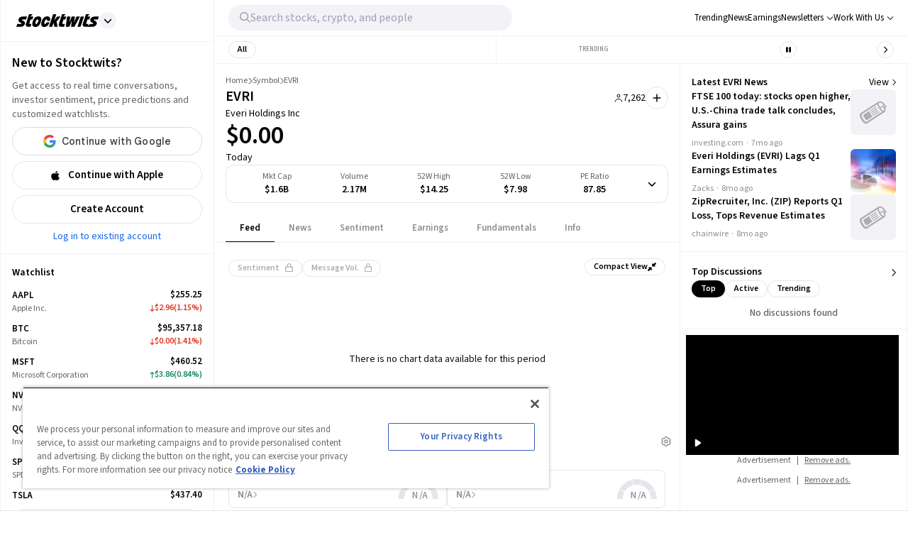

--- FILE ---
content_type: text/javascript
request_url: https://html-load.com/loader.min.js
body_size: 28691
content:
// 
//# sourceMappingURL=[data-uri]
(function(){function e(n,o){const r=t();return(e=function(e,t){return r[e-=203]})(n,o)}function t(){const e=["HTMLLinkElement","element-tagName","traffective","Click","adshield-native","display","outerHTML","fetchScript error(script malformed), url: ","Response","createElement","pubkey","document.querySelector","URL","tel:","MWtvaG12NHJsMDgzNjJhaXA3ZmpzNWN0YnF5Z3p3eG5l","dmtkcw==","player","Navigator","try-catch","test/view/passed","encodedBodySize","gpt-tdn","getTime","ing","readyState","Element","aXp4c29tcWgzcDhidmdhNDl3N2Z5MnRsdWM2ZTVuMDFy","tcString","ghi","div#contents","removeEventListener","PTZhMEc+UE9vMzdudj94JjFgXTJ0","AS-ENCODED-VAL","XMLHttpRequest.onreadystatechange","input","addEventListener","as-async","9481424PsiRHW","eventStatus","Map","warn","fGAJJ1JxajZDTldIXUk4c3g3dTNm","ZGdnbg==","QiBjMQkzRlklPGZfYjJsdV44Wk5DeiNHJ3ZXTTdyJlE9","floor","rtt","appendScriptElementAsync","copyScriptElement","Date.now is not a function","geniee-prebid","Failed to fetch script: ","left","1454330XTXKRs","getElementsByTagName","isInAdIframe","[native code]","set","src","scrollX","inventories_key","http:","random","bTg5NjFxd3pnaHUyN3hlb2FwbjNrNWlsdnJmamM0c3l0MA==","decodeURI","isFirefox","Integrity check failed: ","Element_setAttribute","geniee","data-sdk","can't access document.hidden","replaceState","requestIdleCallback","transferSize","1568822DkcKfr","naver","addModule","adshield-api","d2VneWpwenV4MzhxMmE5dm1pZm90","unknown","https://cadmus.script.ac","worldhistory.org","S1ppe140PG0iNSdjJQpYTHVyeXBxQThbZUl3LURSfGtiQg==","968685MMMJAm","undefined","), url: ","right","_fa_","symplr","getComputedStyle","M2Jwa2ltZnZ4ZTcxNm56b3lydzBxNTI=","gpt-nextmillennium","POST","inventory_name","prod","img","sdkVersion","toString","Date","YEg7NFN5TUIuCmZ1eG52I1JyUDNFSlEmOVlbTzBjCUNVbw==","gpt-adsinteractive","scrollWidth","javascript:",", X-Length: ","hasAttribute","HTMLFormElement","bml1ZTh0bXlhY2ozbDkxcTY1Znhid3pydjdwbzJnazQw","ABCDEFGHIJKLMNOPQRSTUVWXYZabcdefghijklmnopqrstuvwxyz","resolve","cmVzZXJ2ZWQy","Failed to execute packing script","utf-8","querySelector","N3k6eDIxOF1VI05DfW5XYU1Te0w=","loader","Yml4cXJod245emptNTRvMTJmZTBz","e2VGJU9YclEyPm5wM0pOXTQ3dQ==","Window_fetch","document.querySelectorAll","version=","DOMTokenList","elem","getElementById","no purpose 1 consent",'{"apply-ratio":1,"',"dmJybDRzN3U5ZjhuejVqcHFpMG13dGU2Y3loYWcxM294","http://","token=","replaceSync","fetchLater","cmVzZXJ2ZWQxT3V0cHV0","abs","Invalid protect url: ","lastIndexOf","isGecko","https://report.error-report.com/modal?eventId=&error=Vml0YWwgQVBJIGJsb2NrZWQ%3D&domain=","document.documentElement.clientWidth, clientHeight","fxios/","httpEquiv","push","Forcepoint","setAttributeNS","eval","cmVzZXJ2ZWQyT3V0cHV0","getEntriesByType",'":[{"id":"',"endpoint","string","attributionSrc","script:","Failed to load website due to adblock: ","trident","application/javascript","document.createElement","replace","replaceChild","char must be length 1","HTMLStyleElement","cachedResultIsInAdIframe","/resources/","VW4gcHJvYmzDqG1lIGVzdCBzdXJ2ZW51IGxvcnMgZHUgY2hhcmdlbWVudCBkZSBsYSBwYWdlLiBWZXVpbGxleiBjbGlxdWVyIHN1ciBPSyBwb3VyIGVuIHNhdm9pciBwbHVzLg==","scrollY","dable-tdn","width not set properly","combo","XMLHttpRequest","get","https:","getOwnPropertyDescriptor","focus/","tcloaded","insertBefore","gecko/","brave","InE0CkozZmtaaGombHRgd0g1MFQ9J2d8KEVQW0ItUVlE","charAt","a2AoNTl3aikie2c+c1xvNlRpQXgKTFA/cWFwdDBdLUl5ZQ==","parseFromString","eXB3engydXNtOG9nNXE3NHRhbmxiNnJpM3ZjZWhqOWtmMQ==","document.getElementById","Array","eDVBOGhFOT0KUUcxIkN1SidvVihJKT5sYlc0RCNlIEw2","def","toLowerCase","__gpp","Failed to get key from: ","loader-check","cWdwazM3NW50bDhqdzlybXgyaTBoYzF6dXY0b2J5NnNlZg==","error on contentWindow",", cfRay: ","resource","2038576UzGfrO","setInterval","Window_decodeURIComponent","bzlxemF4dHA0MDZ3a2U3aWIyZzM4Znltdmo1bGNoMW5y","classList","CSSStyleDeclaration","tags","sentrySampleRatio","anymind","ME5tfXViQzlMNmt7Nygibng+cz1Lb11JQncveVNnZiVX","requestAnimationFrame","gpt-adapex","aWQ=","HTMLImageElement","SharedStorageWorklet","cmVzZXJ2ZWQxSW5wdXQ=","eDxbeWtZJTEtc0s5X0MwUmFqIzhPTGxdL0h3aHFGVQkz","setTimeout","nextSibling","message","Jm0yR1Q1SXJQIiAuQihvPTppZ2JKcFduejd0Y3ZOWmA+Cg==","opr","as_window_id","recovery","Node_baseURI","innerWidth","gpt-andbeyond","gpt-vuukle","reserved2Input","cGxiaTIxY3hmbW8zNnRuNTB1cQ==","ddg/","(E2) Invalid protect url: ","purpose","ZT9gM0FVPDJaWzsJaUpFRlYnfFBhOFQ1ai0udiA6cSNIKQ==","UWpeIE5DVXY1NGxlIlZNbV8zMEdM","as-extra","gpt-geniee","gpt-ima-adshield","xhr.onreadystatechange not set","X-Length","&host=","headers","PerformanceResourceTiming","onreadystatechange","parentNode","coupang-dynamic","Version/","regexp-test","Nm03a3dlM3Fhb2h1NWc0Yno4aQ==","EventTarget","cmE7TUg3emZBb1EJeFRVaD9uPSFOSks5PHZgNXsjbVsz","min","AdShield API cmd.push","https://report.error-report.com/modal?","O2ZlUVhcLk54PHl9MgpVOWJJU0wvNmkhWXUjQWh8Q15a","intersectionRatio","2zzCoVO","as_domain","window","YmphM3prZnZxbHRndTVzdzY3OG4=","isSafari","querySelectorAll","atob","})()","HTMLMediaElement","stopPropagation","NW52MWllZ3phMjY5anU4c29reTA0aDNwN3JsdGN4bWJx","reserved1","UserAgent","outerHeight","cXA1cjg0Mnljdnhqb3diYXo3dWh0czlnazZpMGVtbjEzZg==","Clean.io Inc.","MG96dXBrcng2cWp3bnlnbDM0bTdpOXRoMWY4djJiZWM1","width: 100vw; height: 100vh; z-index: 2147483647; position: fixed; left: 0; top: 0;","VzB8N196fXtyb1lraFhMXiUoJy8+TnRRR2d1WlNBNHZV","wrong contentWindow","gpt-publisher","setIsTcfNeeded","type","blN5TkRHJ01qL288VSBsIlFFa21pWDJIe1pZSmg0JT1f","sping","eventName","number","Element_attributes","dXk4b2EyczZnNGozMDF0OWJpcDdyYw==","NGJvdjI4c3lxN3hhY2VnNjVmbTA5cnQzbGlobmt1empwMQ==","data-src","match","clearInterval","value","wp-data","revokeObjectURL","isSamsungBrowser","host","script","hash","catch","dispatchEvent","URLSearchParams","createContextualFragment","String","hostname","target","evaluate","/script/","getItem","extra","N2d0a3JwYzQ1bndoNmk4amZ2OTNic3lsYXFlem11Mm8xMA==","nthChildOf","728px","length","writeln","cXhuNml1cDNvdDhnejdmbGN3MDlieQ==","version","return this","WwllJjVCXlc+MCMKcmJxSTd9LUF8Yw==","Py0wOHRQKEpIMUVHeyVbaiZzIiBENWs=","bWpiMGZldTZseng3a3FoZ29wNGF0ODMxYzkyeXdpcjVu","HTMLIFrameElement","Y3J4bWpmN3loZ3Q2bzNwOGwwOWl2","script not executed(blob)","search","as_modal_loaded","v7.5.58","reserved2Output","a24xZWhvNmZqYnI0MHB4YzlpMnE=","&message=","entries","bWFHO0ZULmUyY1l6VjolaX0pZzRicC1LVVp5PHdMCl8/","eDhiM2xuMWs5bWNlaXM0dTB3aGpveXJ6djVxZ3RhcGYyNw==","boundingClientRect","parentElement","Rzc1MmVgTFh4J1ptfTk8CXs/Rg==","whale","object-keys","getBoundingClientRect","responseXML","join","alphaStr","@@toPrimitive must return a primitive value.","PEdjcE9JLwl6QVglNj85byByLmJtRlJpZT5Lc18pdjtWdQ==","setProperty","from","ssmas","__tcfapi not found within timeout","em5iZw==","polarbyte","gpt-funke","QjggL1k5b11WSENfcDN5dApoVE9OaTVxNklHLXI9Mmcl","test/v1ew/failed","closest","html","WEVRNSU8Sl9oIy4wZj92ZUs6ewlDdXRqYEJQOE5HVWIp","userAgent","dzFHcD4weUJgNVl0XGU0Ml1eQzNPVVhnYiBufWEnVGZxew==","HTMLVideoElement","url","parent","contains","reserved1Input","cmVzZXJ2ZWQySW5wdXQ=","3538257HVPlDj","btoa","Range","adpushup","android","gpt-rubicon","document.getElementsByClassName","bkVlSkthLjpQe0E7eDBVTCI0J1hGbXx9d2Z2elEjN1pTKA==","as-empty-bidder","some","HTMLElement","RegExp","abc","append","span","str","child-0","cmd","Date.now","HTMLAnchorElement","Worker","data-resource","stringify","dVY2fSlRJz9Ee1NlQU1YNDtFZg==","frames","head","&domain=","_isTcfNeeded","requestIdleCallback not exists","childElementCount","Headers","function","flatMap","Window","mailto:","indexOf","NmFreWhvcjgwbTM3c2xmdzF2eHA=","link","YTI3NGJjbGp0djBvbXc2ejlnNXAxM3VzOGVraHhpcmZx","cWJ1dw==","ZW93NXJmbHVxOHg0emdqNzBwMTNjaTZtaDJzOXRua2Fidg==","finally","adsinteractive","confirm","gpt-interworks","HTMLSourceElement","hostage","pathname","aXJycg==","collect","trim","cnlwYQ==","adshield","gpt-enliple","Date.now is not a number","encodeURI","ZndiaA==","adshieldAvgRTT","NFdCXTM+CW89bk12Y0thd19yVlI3emxxbSlGcGA6VGdPJw==","top","navigator","gpt-nextmillenium","matchAll","cDkxdHp4NGlic2h3ZjNxeWVuNTA2dWdvMm1rdjhscmpjNw==","close","adthrive","math-random","SktqJUlWels8RUgmPUZtaWN1TS46CVMteFBvWnM3CmtB","w2g","Zm1qeA==","NWY7VnQicURMQjkxJ20KfT9SNlMoWiNBYEpyMEhRbEtQKQ==","document.classList.contains","fromEntries","eDUwdzRvZTdjanpxOGtyNmk5YWZ0MnAxbmd1bG0zaHlidg==","query","enliple","dable","/resources/v2/","document","XncgVl8xcWs2OmooImc+aSVlfEwyY0k=","none","height","clearTimeout","czN6Ym85YWhnZjdsazV5MGN1bXJwcW53eDZpNGpldnQy","Failed to load script: ","gpt-adingo","ZnU2cXI4cGlrd2NueDFhc3RtNDc5YnZnMmV6bG8wM2h5","base64 failed","as_loader_version","players","Chrome/","gpt-minutemedia","DOMParser","parse","symbol","b3U3ZXJjdnc5bDAxeWdobmZpcDY4NWJ6eHF0YWszc2ptNA==","eTkzcmZ0czdseHE4dmtnamVuNW0waTZ3emhhcDF1Y2Iybw==","bTByeWlxdDgzNjJwMWZhdWxqNHpnaA==","alert","function a0Z(e,Z){const L=a0e();return a0Z=function(w,Q){w=w-0xf2;let v=L[w];return v;},a0Z(e,Z);}function a0e(){const eD=['onload','as_','526myoEGc','push','__sa_','__as_ready_resolve','__as_rej','addEventListener','LOADING','XMLHttpRequest','entries','getOwnPropertyDescriptor','_as_prehooked_functions','status','script_onerror','__fr','xhr_defer','href','isAdBlockerDetected','length','then','8fkpCwc','onerror','apply','readyState','_as_prehooked','set','__as_new_xhr_data','Window','catch','charCodeAt','location','document','onreadystatechange','__as_xhr_open_args','_as_injected_functions','DONE','open','toLowerCase','handleEvent','defineProperty','name','54270lMbrbp','__as_is_xhr_loading','prototype','decodeURIComponent','contentWindow','EventTarget','407388pPDlir','__as_xhr_onload','collect','get','call','JSON','setAttribute','Element','btoa','__as_is_ready_state_change_loading','GET','4281624sRJEmx','__origin','currentScript','1433495pfzHcj','__prehooked','1079200HKAVfx','window','error','687boqfKv','fetch','load','1578234UbzukV','function','remove','hostname','adshield'];a0e=function(){return eD;};return a0e();}(function(e,Z){const C=a0Z,L=e();while(!![]){try{const w=-parseInt(C(0x10a))/0x1*(-parseInt(C(0x114))/0x2)+-parseInt(C(0xf7))/0x3+-parseInt(C(0x127))/0x4*(parseInt(C(0x13c))/0x5)+parseInt(C(0x10d))/0x6+parseInt(C(0x105))/0x7+parseInt(C(0x107))/0x8+-parseInt(C(0x102))/0x9;if(w===Z)break;else L['push'](L['shift']());}catch(Q){L['push'](L['shift']());}}}(a0e,0x24a95),((()=>{'use strict';const m=a0Z;const Z={'HTMLIFrameElement_contentWindow':()=>Object[m(0x11d)](HTMLIFrameElement[m(0xf3)],m(0xf5)),'XMLHttpRequest_open':()=>Q(window,m(0x11b),m(0x137)),'Window_decodeURIComponent':()=>Q(window,m(0x12e),m(0xf4)),'Window_fetch':()=>Q(window,m(0x12e),m(0x10b)),'Element_setAttribute':()=>Q(window,m(0xfe),m(0xfd)),'EventTarget_addEventListener':()=>Q(window,m(0xf6),m(0x119))},L=m(0x116)+window[m(0xff)](window[m(0x131)][m(0x123)]),w={'get'(){const R=m;return this[R(0xf9)](),window[L];},'collectOne'(v){window[L]=window[L]||{},window[L][v]||(window[L][v]=Z[v]());},'collect'(){const V=m;window[L]=window[L]||{};for(const [v,l]of Object[V(0x11c)](Z))window[L][v]||(window[L][v]=l());}};function Q(v,l,X){const e0=m;var B,s,y;return e0(0x108)===l[e0(0x138)]()?v[X]:e0(0x132)===l?null===(B=v[e0(0x132)])||void 0x0===B?void 0x0:B[X]:e0(0xfc)===l?null===(s=v[e0(0xfc)])||void 0x0===s?void 0x0:s[X]:null===(y=v[l])||void 0x0===y||null===(y=y[e0(0xf3)])||void 0x0===y?void 0x0:y[X];}((()=>{const e2=m;var v,X,B;const y=W=>{const e1=a0Z;let b=0x0;for(let O=0x0,z=W[e1(0x125)];O<z;O++){b=(b<<0x5)-b+W[e1(0x130)](O),b|=0x0;}return b;};null===(v=document[e2(0x104)])||void 0x0===v||v[e2(0x10f)]();const g=function(W){const b=function(O){const e3=a0Z;return e3(0x113)+y(O[e3(0x131)][e3(0x110)]+e3(0x11e));}(W);return W[b]||(W[b]={}),W[b];}(window),j=function(W){const b=function(O){const e4=a0Z;return e4(0x113)+y(O[e4(0x131)][e4(0x110)]+e4(0x135));}(W);return W[b]||(W[b]={}),W[b];}(window),K=e2(0x113)+y(window[e2(0x131)][e2(0x110)]+e2(0x12b));(X=window)[e2(0x117)]||(X[e2(0x117)]=[]),(B=window)[e2(0x118)]||(B[e2(0x118)]=[]);let x=!0x1;window[e2(0x117)][e2(0x115)](()=>{x=!0x0;});const E=new Promise(W=>{setTimeout(()=>{x=!0x0,W();},0x1b5d);});function N(W){return function(){const e5=a0Z;for(var b=arguments[e5(0x125)],O=new Array(b),z=0x0;z<b;z++)O[z]=arguments[z];return x?W(...O):new Promise((k,S)=>{const e6=e5;W(...O)[e6(0x126)](k)[e6(0x12f)](function(){const e7=e6;for(var f=arguments[e7(0x125)],q=new Array(f),A=0x0;A<f;A++)q[A]=arguments[A];E[e7(0x126)](()=>S(...q)),window[e7(0x118)][e7(0x115)]({'type':e7(0x10b),'arguments':O,'errArgs':q,'reject':S,'resolve':k});});});};}const I=W=>{const e8=e2;var b,O,z;return e8(0x101)===(null===(b=W[e8(0x134)])||void 0x0===b?void 0x0:b[0x0])&&0x0===W[e8(0x11f)]&&((null===(O=W[e8(0x134)])||void 0x0===O?void 0x0:O[e8(0x125)])<0x3||!0x1!==(null===(z=W[e8(0x134)])||void 0x0===z?void 0x0:z[0x2]));},M=()=>{const e9=e2,W=Object[e9(0x11d)](XMLHttpRequest[e9(0xf3)],e9(0x133)),b=Object[e9(0x11d)](XMLHttpRequest[e9(0xf3)],e9(0x12a)),O=Object[e9(0x11d)](XMLHttpRequestEventTarget[e9(0xf3)],e9(0x128)),z=Object[e9(0x11d)](XMLHttpRequestEventTarget[e9(0xf3)],e9(0x112));W&&b&&O&&z&&(Object[e9(0x13a)](XMLHttpRequest[e9(0xf3)],e9(0x133),{'get':function(){const ee=e9,k=W[ee(0xfa)][ee(0xfb)](this);return(null==k?void 0x0:k[ee(0x103)])||k;},'set':function(k){const eZ=e9;if(x||!k||eZ(0x10e)!=typeof k)return W[eZ(0x12c)][eZ(0xfb)](this,k);const S=f=>{const eL=eZ;if(this[eL(0x12a)]===XMLHttpRequest[eL(0x136)]&&I(this))return this[eL(0x100)]=!0x0,E[eL(0x126)](()=>{const ew=eL;this[ew(0x100)]&&(this[ew(0x100)]=!0x1,k[ew(0xfb)](this,f));}),void window[eL(0x118)][eL(0x115)]({'type':eL(0x122),'callback':()=>(this[eL(0x100)]=!0x1,k[eL(0xfb)](this,f)),'xhr':this});k[eL(0xfb)](this,f);};S[eZ(0x103)]=k,W[eZ(0x12c)][eZ(0xfb)](this,S);}}),Object[e9(0x13a)](XMLHttpRequest[e9(0xf3)],e9(0x12a),{'get':function(){const eQ=e9;var k;return this[eQ(0x100)]?XMLHttpRequest[eQ(0x11a)]:null!==(k=this[eQ(0x12d)])&&void 0x0!==k&&k[eQ(0x12a)]?XMLHttpRequest[eQ(0x136)]:b[eQ(0xfa)][eQ(0xfb)](this);}}),Object[e9(0x13a)](XMLHttpRequestEventTarget[e9(0xf3)],e9(0x128),{'get':function(){const ev=e9,k=O[ev(0xfa)][ev(0xfb)](this);return(null==k?void 0x0:k[ev(0x103)])||k;},'set':function(k){const el=e9;if(x||!k||el(0x10e)!=typeof k)return O[el(0x12c)][el(0xfb)](this,k);const S=f=>{const er=el;if(I(this))return this[er(0xf2)]=!0x0,E[er(0x126)](()=>{const eX=er;this[eX(0xf2)]&&(this[eX(0xf2)]=!0x1,k[eX(0xfb)](this,f));}),void window[er(0x118)][er(0x115)]({'type':er(0x122),'callback':()=>(this[er(0xf2)]=!0x1,k[er(0xfb)](this,f)),'xhr':this});k[er(0xfb)](this,f);};S[el(0x103)]=k,O[el(0x12c)][el(0xfb)](this,S);}}),Object[e9(0x13a)](XMLHttpRequestEventTarget[e9(0xf3)],e9(0x112),{'get':function(){const eB=e9;return z[eB(0xfa)][eB(0xfb)](this);},'set':function(k){const es=e9;if(x||!k||es(0x10e)!=typeof k)return z[es(0x12c)][es(0xfb)](this,k);this[es(0xf8)]=k,this[es(0x119)](es(0x109),S=>{const ey=es;I(this)&&window[ey(0x118)][ey(0x115)]({'type':ey(0x122),'callback':()=>{},'xhr':this});}),z[es(0x12c)][es(0xfb)](this,k);}}));};function P(W){return function(){const eg=a0Z;for(var b=arguments[eg(0x125)],O=new Array(b),z=0x0;z<b;z++)O[z]=arguments[z];return this[eg(0x134)]=O,W[eg(0x129)](this,O);};}function Y(W,b,O){const et=e2,z=Object[et(0x11d)](W,b);if(z){const k={...z,'value':O};delete k[et(0xfa)],delete k[et(0x12c)],Object[et(0x13a)](W,b,k);}else W[b]=O;}function D(W,b,O){const ej=e2,z=W+'_'+b,k=w[ej(0xfa)]()[z];if(!k)return;const S=ej(0x108)===W[ej(0x138)]()?window:ej(0x132)===W?window[ej(0x132)]:ej(0xfc)===W?window[ej(0xfc)]:window[W][ej(0xf3)],f=function(){const eK=ej;for(var A=arguments[eK(0x125)],U=new Array(A),F=0x0;F<A;F++)U[F]=arguments[F];try{const J=j[z];return J?J[eK(0xfb)](this,k,...U):k[eK(0xfb)](this,...U);}catch(G){return k[eK(0xfb)](this,...U);}},q=O?O(f):f;Object[ej(0x13a)](q,ej(0x13b),{'value':b}),Object[ej(0x13a)](q,ej(0x106),{'value':!0x0}),Y(S,b,q),window[ej(0x117)][ej(0x115)](()=>{const ex=ej;window[ex(0x111)]&&!window[ex(0x111)][ex(0x124)]&&S[b]===q&&Y(S,b,k);}),g[z]=q;}window[K]||(w[e2(0xf9)](),D(e2(0x11b),e2(0x137),P),D(e2(0xfe),e2(0xfd)),D(e2(0x12e),e2(0x10b),N),(function(){const eN=e2,W=(z,k)=>new Promise((S,f)=>{const eE=a0Z,[q]=k;q[eE(0x121)]?f(k):(E[eE(0x126)](()=>f(k)),z[eE(0x119)](eE(0x10c),()=>S()),window[eE(0x118)][eE(0x115)]({'type':eE(0x120),'reject':()=>f(k),'errArgs':k,'tag':z}));}),b=Object[eN(0x11d)](HTMLElement[eN(0xf3)],eN(0x128));Object[eN(0x13a)](HTMLElement[eN(0xf3)],eN(0x128),{'get':function(){const eI=eN,z=b[eI(0xfa)][eI(0xfb)](this);return(null==z?void 0x0:z[eI(0x103)])||z;},'set':function(z){const eo=eN;var k=this;if(x||!(this instanceof HTMLScriptElement)||eo(0x10e)!=typeof z)return b[eo(0x12c)][eo(0xfb)](this,z);const S=function(){const ei=eo;for(var f=arguments[ei(0x125)],q=new Array(f),A=0x0;A<f;A++)q[A]=arguments[A];return W(k,q)[ei(0x12f)](U=>z[ei(0x129)](k,U));};S[eo(0x103)]=z,b[eo(0x12c)][eo(0xfb)](this,S);}});const O=EventTarget[eN(0xf3)][eN(0x119)];EventTarget[eN(0xf3)][eN(0x119)]=function(){const eM=eN;for(var z=this,k=arguments[eM(0x125)],S=new Array(k),f=0x0;f<k;f++)S[f]=arguments[f];const [q,A,...U]=S;if(x||!(this instanceof HTMLScriptElement)||eM(0x109)!==q||!(A instanceof Object))return O[eM(0xfb)](this,...S);const F=function(){const eP=eM;for(var J=arguments[eP(0x125)],G=new Array(J),H=0x0;H<J;H++)G[H]=arguments[H];return W(z,G)[eP(0x12f)](T=>{const eY=eP;eY(0x10e)==typeof A?A[eY(0x129)](z,T):A[eY(0x139)](...T);});};O[eM(0xfb)](this,q,F,...U);};}()),M(),window[K]=!0x0);})());})()));","write","<html></html>","fromCharCode","cGhtMjF2OWN3NGI3M3lnbG5meG90YXpzdWo4cXJrNjUwaQ==","consents","promise","DocumentFragment","removeItem","pagehide","async","ar-v1","ZmthZA==","a3JCSnREKFFsdl4+I1toe1gxOW8mU0VBTS9uIk89IDA1UA==","debug","NzRoZnZidGNqMmVyb2EwdWw1Nnl3M2lucXhrZ3A5bTF6cw==","article","self","resources://","endsWith","idx","N3VpbDVhM2d4YnJwdHZqZXltbzRjMDl3cXpzNjgybmYx","resources-v2://","scribd.com","onLine","safari","Script","adsense","removeChild","fetchScript error(status: ","localStorage","num","CSSStyleSheet","CSSStyleDeclaration.set/get/removeProperty","gpt-clickio","aXZtc2xyNDhhY2Uzem9rZ3h0MTBiNnA=","c3ZtbQ==","log","Document","core-ads","stack","Y3E5ODM0a2h3czJ0cmFnajdmbG55bXU=","error on googletag.pubads()","isInIframe","property","setItem","isSleipnir","insertAdjacentElement","eDI5aGI4cHd2c2lsY21xMDY1dDQzN3JueXVvMWpmemtl","Event","getWindowId","X2w8IFZ6cURGOjJnNjF3e2ltKCI3TEFaYS9eaiVcJ0s/","defineProperty","test","sectionChange","createObjectURL","iframe","Number","prototype","VHg8V3xYdmN1YkN6LWVrVS8gb2lNCSY6JUlnPjJoe3Nb","edg/","bzVoa203OHVwMnl4d3Z6c2owYXQxYmdscjZlaTQzbmNx","Math","Invalid reserved state: ","contentWindow","max","hidden","crios","N3o+Z317L1cjYGNbWlQmc0k8Mi1oYUtYWW4Kbyl4U0ZB","samsungbrowser","UUNBQlYiXSMwamImV282dDpVdWlIZzFyUEQ0JSlSbE5rLQ==","findIndex","visualViewport","className","sendBeacon","Y29rcQ==","pubads","as-revalidator","Invalid protect url prefix: ","/report?","728","text/css","d3IyNzV5b2dzajRrdjAzaXpjbngxdWFxYjhwZmxtNnRo","OTF5c3hlOGx1b3JuNnZwY2l3cQ==","wrong googletag.pubads()","&type=negotiate_fail","Object","can't access user-agent","cache_is_blocking_ads","keyval","Element_innerHTML","CrOS","HTMLMetaElement","domain switched","attributes","getAttribute","document - link element","opt/","AdShield API","__tcfapi","server","tpmn","Promise","aW5wdXQ=","split","output","googletag","findLastIndex","KHIlOTZqVks3e2tQCWdEaE9jRnMnMTtNIkl1UVoveXFB","chrome","isArray","insertAfter","M2M1MWdvcTQwcHphbDlyNnh1dnRrZXkyc3duajdtaWhi","reload","teads","VGhlcmUgd2FzIGEgcHJvYmxlbSBsb2FkaW5nIHRoZSBwYWdlLiBQbGVhc2UgY2xpY2sgT0sgdG8gbGVhcm4gbW9yZS4=","forEach","action","&request_id=",", body: ","content","eventId=","childNodes","ODk1dDdxMWMydmVtZnVrc2w2MGh5empud28zNGJ4cGdp","calculatorsoup.com","true","Cf-Ray",'","width":160,"height":600,"position":{"selector":"div#contents","position-rule":"child-0","insert-rule":[]},"original-ads":[{"selector":"div#contents > span#ads"}],"attributes":[]}]}',"textContent","all","X-Crc32","profile","sleipnir/","baseURI","appendChild","MzZxejBtdjl0bmU3a3dyYTVpMXVqeDI4b3lmc3BjZ2xoNA==","_as_res","TkduRThhX3kuRmpZTz00dzNdcDc=","script malformed. source length: ","MessageEvent","document.head.appendChild, removeChild, childNodes","gpt-anymind","], X-Crc32: ","find","KAlFSENfO3MvLldnTmZWbCB6OU1ZaFF9VGo6SkZVUykj","reject","contentDocument","object","listenerId","insertRule","__gpp not found within timeout","protocol","document - find element","nhn","call","em1wYw==","statusText","check","api","FontFace","Firefox/","then","bmxvYw==","data","responseURL","blob:","filter","insertAdjacentHTML","script not executed(inline)","https://","about:","removeProperty",", Script-Crc32: ",". Phase: ","text","error","Failed to decode protect-url: url is empty","ZWhvcg==","document.classList.remove not work","searchParams","153cKhtKT","source","raptive","/view","b3V0cHV0","string-api","aditude","charCodeAt","decodeURIComponent","originalUrl","map","Node_appendChild","JlhEX1FPaE1ybHRwUjFjNHpHClk=","style","replaceScriptElementAsync","now","performance","domain switch: no src attribute","OWptYW53eXF4MHM1NHp1dG82aA==","outerWidth","ar-yahoo-v1","language","HTMLScriptElement","Timed out waiting for consent readiness","&url=","last_bfa_at","_as_req","parseInt","freestar","matches","&title=","setImmediate","EventTarget_addEventListener","papi","dXNqbDRmaHdicHIzaXl6NXhnODZtOWV2Y243b2swYTIxdA==","edgios","bottom","[data-uri]","http","loading","as_","getAttributeNames","removeAttribute","AdShield API cmd.push result","IntersectionObserverEntry","ybar","aG5bUlhtfERPSC86LkVWS0o7NH1TVQ==","children","data-query","getElementsByClassName","cookie","mezzomedia","cssText","eVw2WmcxcW1ea3pjJ3woWWlvUiI+Rgo=","Node","responseText","cmVzZXJ2ZWQx","document.getElementsByTagName","bXRlcWgweXM2MnAxZnhqNTg5cm80YXVuemxpZzNjN3diaw==","isNaN","TlhHdDU9fV1iSWtoKThUPnAtfGVXcw==","1491vvIYGs","edl","div#contents > span#ads","width","azUyM3RscHplcXZzMHlqaDgxb2d1YTZ3bmJyN2M5bWY0aQ==","aTtVaidbPHciRFQwbFpMZ1M4ZiNoeHNNVn10eTpFLSlg","isBrave","MessagePort","getPropertyValue","elementFromPoint","open","keys","Tig5fCEvX1JEdjZRKSI4P0wjaFdscjs=","djlhcHlpazYyMzBqNW1sN244YnVxcmYxemdzY2V3eHQ0","c3hwMlc5IC0zT25TJjdIPXJWNEQ7VFthdyFdTUFJL31MbA==","referrer","NodeList","postMessage","useractioncomplete","concat",", StatusCode: [","&is_brave=","jkl","Url","a3luYg==","MUVIYi58dT9wKHFmUGl0eSdyNk8lCXc9XTlCSlJEOzo4aw==","initial","fetch","connection","name","add","rel","alt","toPrimitive","useragent","Element.remove","MHQ4a2JmMjZ1ejlzbWg3MTRwY2V4eQ==","dataset","delete","b2lscjg3dDZnMXFiejVlZjRodnB5Y3VqbXgzbndzMDJrOQ==","load","data:","https://html-load.com","RVlmP1JOMmF9V2JVNWVIX3xTdEpv","getDeviceInfo","adingo","LklwPnN6SjhFd2FoWU0vdjt5S2M9ZgooW19UIHEzbk9T","opera","ping","tri","Blob","eX1YV11PJkdsL0N0KXNZQjgtYkY0UgpEJ3BTRTBcdS5aUA==","response","overflow","get-computed-style","Nm52OGNqZ3picXMxazQ5d2x4NzUzYWU=","getGPPData","aXRoYw==","adfit","gpt-highfivve","div","#as_domain","VHNwektcVnZMMzkpOlBSYTh4Oy51ZyhgdD93XTZDT2ZGMQ==","reverse","includes","reserved2","duration","IFrame","innerText","stylesheet","close-error-report","shift","XnpHW3dtCkNgPThCdj48Jl0wOlQgTCNweDNYbGktbikuNA==","edge","srcset","setHTMLUnsafe","status code: ","adlib",", source length: ","configIndex","startsWith","Css","function a0v(F,v){const h=a0F();return a0v=function(L,H){L=L-0x85;let E=h[L];return E;},a0v(F,v);}function a0F(){const y=['length','includes','removeEventListener','99DdfTHL','message','426867skijjn','926090UmJmXE','5618020JaGBio','forEach','delete','9152640ERdRZO','get','c3RyaW5n','setTimeout','handleEvent','eval','requestIdleCallback','399064oRTnwg','168YhZGAx','test','requestAnimationFrame','error','call','set','addEventListener','filter','load','61678oqLYfA','setInterval','ZnVuY3Rpb24','prototype','click','3732384LyVUeN','27bKBjKK','slice'];a0F=function(){return y;};return a0F();}(function(F,v){const i=a0v,h=F();while(!![]){try{const L=-parseInt(i(0x94))/0x1+parseInt(i(0x9e))/0x2*(parseInt(i(0x86))/0x3)+-parseInt(i(0xa3))/0x4+parseInt(i(0x89))/0x5+parseInt(i(0x8d))/0x6+parseInt(i(0x88))/0x7*(parseInt(i(0x95))/0x8)+-parseInt(i(0xa4))/0x9*(parseInt(i(0x8a))/0xa);if(L===v)break;else h['push'](h['shift']());}catch(H){h['push'](h['shift']());}}}(a0F,0xf2094),((()=>{const G=a0v,F=(E,B)=>typeof E===B,v=atob(G(0xa0)),h=atob(G(0x8f));if(!F(h,h))return;{const E=RegExp[G(0xa1)][G(0x96)];RegExp[G(0xa1)][G(0x96)]=function(B){const g=G;return E[g(0x99)](this,B);};}[G(0x97),G(0x93),G(0x9f),G(0x90)][G(0x9c)](B=>window[B])[G(0x8b)](B=>window[B]=H(window[B],B)),EventTarget[G(0xa1)][G(0x9b)]=H(EventTarget[G(0xa1)][G(0x9b)],G(0x9b),0x1),EventTarget[G(0xa1)][G(0x85)]=H(EventTarget[G(0xa1)][G(0x85)],G(0x85),0x1);const L=new Map();function H(B,u){const P=G;let p=arguments[P(0xa6)]>0x2&&void 0x0!==arguments[0x2]?arguments[0x2]:0x0;return function(){const o=P;for(var S=arguments[o(0xa6)],K=new Array(S),N=0x0;N<S;N++)K[N]=arguments[N];const Q=K[o(0xa5)](0x0,p),Y=K[p],b=K[o(0xa5)](p+0x1);if(!Y)return B[o(0x99)](this,...K);if(o(0x9f)!==u&&o(0x90)!==u&&!F(Y,v)&&!F(Y[o(0x91)],v))return B[o(0x99)](this,...K);let f=null;if(o(0x9b)===u||o(0x85)===u){const I=[o(0x9d),o(0x98),o(0x87),o(0xa2)],J=Q[0x0];if(!I[o(0xa7)](J))return B[o(0x99)](this,...K);L[o(0x8e)](this)||L[o(0x9a)](this,new Map()),L[o(0x8e)](this)[o(0x8e)](J)||L[o(0x8e)](this)[o(0x9a)](J,new Map()),f=L[o(0x8e)](this)[o(0x8e)](J)[o(0x8e)](Y);}if(f=f||function(){const W=o;for(var x=arguments[W(0xa6)],X=new Array(x),m=0x0;m<x;m++)X[m]=arguments[m];return F(Y,v)?Y[W(0x99)](this,...X):F(Y,h)?window[W(0x92)](Y):F(Y[W(0x91)],v)?Y[W(0x91)][W(0x99)](Y,...X):void 0x0;},o(0x9b)===u){const x=Q[0x0];L[o(0x8e)](this)[o(0x8e)](x)[o(0x9a)](Y,f);}else{if(o(0x85)===u){const X=Q[0x0],m=L[o(0x8e)](this)[o(0x8e)](X)[o(0x8e)](Y)||Y;return L[o(0x8e)](this)[o(0x8e)](X)[o(0x8c)](Y),B[o(0x99)](this,...Q,m,...b);}}return B[o(0x99)](this,...Q,f,...b);};}})()));","__sa_","stopImmediatePropagation","title","Node_insertBefore","https://report.error-report.com/modal?eventId=&error=","origin","encodeURIComponent","adshieldMaxRTT",'{"type": "tag", "marshalled": "<html></html>"}',"bnh6bg==","srcdoc","Jmo8UkRzW1c+YnVrTWBjPzEpCWw=","Function","pubstack","scrollHeight","bGU0OTcxbTVpcnB1a3hqdjNzcTJvOHk2MGduYnp0aHdmYQ==","parseFloat","7554srFtAp","Error","JSON","href","eWJmcQ==","frameElement","width not removed","charset","port","document.hidden","bWlsYmAjM0JhcV07RFRWP2UuPCAmYw==","cultureg","minutemedia","picrew.me","documentElement","MyV0CXsycmNrZnlYUl0/TksmL0ZndztUU01tbi03X2lVLg==","race","a2Zwdg==","AdShield API cmd","scrollX,Y","randomize","apply","c204ZmtocndhOTR5MGV1cGoybnEx","json","location","reserved1Output","json.parse","atob-btoa","MW53c3I3dms4ZmgwbDN1dDkyamlncXg2ejQ1Y3BibXlv","constructor","intersectionRect","poster","dXl5aw==","string-try-catch","dWwyb3cwMWo5enE1OG1mazRjdjM3YWJzeWlndGVoNnhu",".js","cadmus script blocked","Yzc4NjNxYnNtd3k1NG90bmhpdjE=","currentScript","gpt-adpushup","7Y6Y7J207KeA66W8IOu2iOufrOyYpOuKlCDspJEg66y47KCc6rCAIOuwnOyDne2WiOyKteuLiOuLpC4g7J6Q7IS47ZWcIOuCtOyaqeydhCDrs7TroKTrqbQgJ+2ZleyduCfsnYQg7YG066at7ZWY7IS47JqULg==","TopLevelCss","send","signalStatus","iterator","setAttribute","promise tainted","fXFCPHpgUFpbWUg6MHNqdmFPcA==","gpt-firstimpression","element-attributes","XHlqTUYtZiJSWwlId3hucylwSUMxPTI1OEU5NlBLOkpPCg==","reduce","tag","Element_getAttribute","isInRootIframe","azk2WUsodi8mSUNtR0IJNWJ6YT9IY1BfMVcgcVJvQS49Cg==","&error=","remove","body","tagName","ariaLabel","exec","innerHeight","(function(){","slice","snigel","Loader aborted: ","gpt-adshield","PerformanceEntry","status","History","firefox","yahoo-mail-v1","responseType","innerHTML","fuse"];return(t=function(){return e})()}(function(){const n=e,o=t();for(;;)try{if(850040===-parseInt(n(730))/1*(parseInt(n(903))/2)+parseInt(n(1008))/3+-parseInt(n(847))/4+parseInt(n(739))/5+parseInt(n(581))/6*(parseInt(n(481))/7)+-parseInt(n(694))/8+parseInt(n(420))/9*(parseInt(n(709))/10))break;o.push(o.shift())}catch(e){o.push(o.shift())}})(),(()=>{"use strict";const t=e;var n={};n.g=function(){const t=e;if(t(387)==typeof globalThis)return globalThis;try{return this||new Function(t(961))()}catch(e){if(t(387)==typeof window)return window}}();const o=t=>{const n=e;let o=0;for(let e=0,r=t[n(957)];e<r;e++)o=(o<<5)-o+t[n(427)](e),o|=0;return o},r=class{static[t(397)](){const e=t;var n,r;let i=arguments[e(957)]>0&&void 0!==arguments[0]?arguments[0]:e(870),c=!(arguments[e(957)]>1&&void 0!==arguments[1])||arguments[1];const a=Date[e(435)](),s=a-a%864e5,l=s-864e5,d=s+864e5,u=e(460)+o(i+"_"+s),m=e(460)+o(i+"_"+l),f=e(460)+o(i+"_"+d);return u===m||u===f||m===f||!(null!==(n=null!==(r=window[u])&&void 0!==r?r:window[m])&&void 0!==n?n:window[f])&&(c&&(window[u]=!0,window[m]=!0,window[f]=!0),!0)}};function i(e){const n=t;return(i=n(1039)==typeof Symbol&&n(235)==typeof Symbol[n(625)]?function(e){return typeof e}:function(e){const t=n;return e&&t(1039)==typeof Symbol&&e[t(610)]===Symbol&&e!==Symbol[t(298)]?t(235):typeof e})(e)}function c(n,o,r){const c=t;return a=function(t){const n=e;if(n(387)!=i(t)||!t)return t;var o=t[Symbol[n(514)]];if(void 0!==o){var r=o[n(394)](t,n(803));if(n(387)!=i(r))return r;throw new TypeError(n(986))}return String(t)}(o),(o=c(235)==i(a)?a:a+"")in n?Object[c(292)](n,o,{value:r,enumerable:!0,configurable:!0,writable:!0}):n[o]=r,n;var a}const a=8e3;class s{static[t(924)](e){this[t(1035)]=e}static[t(822)](e){const n=t;let o=!(arguments[n(957)]>1&&void 0!==arguments[1])||arguments[1],r=arguments[n(957)]>2&&void 0!==arguments[2]?arguments[2]:n(270);try{return o&&(e=l(e)),window[r][n(952)](e)}catch(e){return""}}static[t(713)](n,o){const r=t;let i=!(arguments[r(957)]>2&&void 0!==arguments[2])||arguments[2],c=arguments[r(957)]>3&&void 0!==arguments[3]?arguments[3]:r(270);try{if(i&&(n=l(n)),!this[r(1035)])return window[c][r(285)](n,o);(async function(){const t=r,{enableGpp:i=!1}={},s=await function(){const{tcfTimeoutMs:t=a,requireTcString:n=!0}={};return new Promise((async(o,r)=>{const i=e;try{var c,s;await function(){const t=e;let n=arguments[t(957)]>0&&void 0!==arguments[0]?arguments[0]:a;return new Promise(((e,o)=>{const r=t,i=Date[r(435)](),c=()=>{const t=r;t(1039)!=typeof window[t(339)]?Date[t(435)]()-i>n?o(new Error(t(991))):setTimeout(c,50):e(window[t(339)])};c()}))}(t);let l=!1;const d=e=>!(!e||i(826)!==e[i(695)]&&i(499)!==e[i(695)]||n&&!e[i(684)]),u=(e,t)=>{const n=i;if(t&&!l&&d(e)){l=!0;try{var r,c;null===(r=(c=window)[n(339)])||void 0===r||r[n(394)](c,n(687),2,(()=>{}),e[n(388)])}catch{}o(e)}};null===(c=(s=window)[i(339)])||void 0===c||c[i(394)](s,i(692),2,u),setTimeout((()=>{l||r(new Error(i(443)))}),t)}catch(e){r(e)}}))}();if(!function(t){const n=e;var o,r;return!!(null!==(o=null===(r=t[n(879)])||void 0===r?void 0:r[n(245)])&&void 0!==o?o:{})[1]}(s))throw new Error(t(779));let l;if(i)try{l=await function(){const e=t;let n=arguments[e(957)]>0&&void 0!==arguments[0]?arguments[0]:6e3;return new Promise(((t,o)=>{const r=e,i=Date[r(435)](),c=()=>{const e=r;e(1039)!=typeof window[e(840)]?Date[e(435)]()-i>n?o(new Error(e(390))):setTimeout(c,50):(()=>{const n=e;try{var o,r,i,c;null===(o=(r=window)[n(840)])||void 0===o||o[n(394)](r,n(692),((e,o)=>{const r=n;o&&e&&(r(294)===e[r(928)]||r(624)===e[r(928)])&&t(e)})),null===(i=(c=window)[n(840)])||void 0===i||i[n(394)](c,n(537),((e,o)=>{o&&e&&t({eventName:n(507),data:e})}))}catch{}})()};c()}))}()}catch(e){console[t(697)](e)}return{result:await Promise[t(764)]((e=>{const r=t;let{tcData:i,gppInfo:a}=e;window[c][r(285)](n,o)})({tcData:s,gppInfo:l})),tcData:s,gppInfo:l}})()[r(943)]((e=>{}))}catch(e){}}static[t(638)](e){const n=t;let o=!(arguments[n(957)]>1&&void 0!==arguments[1])||arguments[1],r=arguments[n(957)]>2&&void 0!==arguments[2]?arguments[2]:n(270);try{return o&&(e=l(e)),window[r][n(248)](e)}catch(e){}}}c(s,t(1035),!1);const l=e=>""[t(500)](window[t(605)][t(940)],t(743))[t(500)](btoa(e));class d{static[t(487)](){const e=t;try{if(null!=window[e(1068)][e(829)]&&e(487)===window[e(1068)][e(829)][e(487)][e(510)])return!0}catch(e){}return!1}static[t(907)](){const e=t;try{if(d[e(487)]())return!1;const t=navigator[e(1e3)][e(839)](),n=[e(265)];return![e(349),e(554),e(300),e(868),e(528),e(337),e(807),e(307),e(652),e(980),e(877),e(731),e(455)][e(1017)]((n=>t[e(545)](n)))&&n[e(1017)]((n=>t[e(545)](n)))}catch(e){}return!1}static[t(721)](){const e=t;try{if(d[e(487)]())return!1;const t=navigator[e(1e3)][e(839)]();if(t[e(545)](e(825))||t[e(545)](e(793)))return!0;const n=[e(652)];return![e(349),e(554),e(300),e(868),e(528),e(337),e(807),e(307),e(980),e(877),e(731),e(455)][e(1017)]((n=>t[e(545)](n)))&&n[e(1017)]((n=>t[e(545)](n)))}catch(e){}return!1}static[t(939)](){const e=t;try{const t=navigator[e(1e3)][e(839)]();return t[e(545)](e(1012))&&t[e(545)](e(309))}catch(e){}return!1}static[t(286)](){const e=t;try{return navigator[e(1e3)][e(839)]()[e(545)](e(372))}catch(e){}return!1}static[t(790)](){const e=t;return navigator[e(1e3)][e(839)]()[e(545)](e(828))}}const u=(e,n)=>{const o=t;if(o(803)!=typeof e||o(803)!=typeof n)return!1;const r=e[o(957)],i=n[o(957)];if(0===r&&0===i)return!0;if(0===r)return!1;if(0===i)return!0;if(r<i)return!1;for(let t=0;t<e[o(957)];t++)if(e[t]===n[0]){let r=!0;for(let i=1;i<n[o(957)];i++)if(!e[t+i]||e[t+i]!==n[i]){r=!1;break}if(r)return!0}return!1},m=(e,n)=>{const o=t;if(o(803)!=typeof e||o(803)!=typeof n)return-1;const r=e[o(957)],i=n[o(957)];if(0===r&&0===i)return-1;if(0===r)return-1;if(0===i)return-1;if(r<i)return-1;for(let t=0;t<e[o(957)];t++)if(e[t]===n[0]){let r=!0;for(let i=1;i<n[o(957)];i++)if(!e[t+i]||e[t+i]!==n[i]){r=!1;break}if(r)return t}return-1},f=e=>{const n=t,o=navigator[n(1e3)],r=m(o,e);if(-1===r)return-1;let i="";for(let t=r+e[n(957)];t<o[n(957)];t++){const e=o[n(427)](t);if(e<48||e>57)break;i+=o[t]}return parseInt(i)||-1},w={HTMLIFrameElement_contentWindow:()=>Object[t(824)](HTMLIFrameElement[t(298)],t(304)),XMLHttpRequest_open:()=>h(window,t(821),t(491)),Window_decodeURIComponent:()=>h(window,t(1041),t(428)),Window_fetch:()=>h(window,t(1041),t(508)),Element_setAttribute:()=>h(window,t(682),t(626)),EventTarget_addEventListener:()=>h(window,t(896),t(692))},x=t(564)+window[t(1009)](window[t(605)][t(584)]),p={get(){return this[t(1057)](),window[x]},collectOne(e){window[x]=window[x]||{},window[x][e]||(window[x][e]=w[e]())},collect(){const e=t;window[x]=window[x]||{};for(const[t,n]of Object[e(974)](w))window[x][t]||(window[x][t]=n())}};function h(e,n,o){const r=t;var i,c,a;return r(905)===n[r(839)]()?e[o]:r(219)===n?null===(i=e[r(219)])||void 0===i?void 0:i[o]:r(583)===n?null===(c=e[r(583)])||void 0===c?void 0:c[o]:null===(a=e[n])||void 0===a||null===(a=a[r(298)])||void 0===a?void 0:a[o]}const g={appendChild:Node[t(298)][t(374)],insertBefore:Node[t(298)][t(827)]};function v(e,n){const o=t;n[o(865)]?g[o(827)][o(394)](n[o(978)],e,n[o(865)]):g[o(374)][o(394)](n[o(891)],e)}function b(e){const n=t;g[n(374)][n(394)](document[n(1033)],e)}function y(e){const n=t,o=document[n(666)](e[n(640)]);for(const t of e[n(461)]())o[n(626)](t,e[n(335)](t));return o[n(368)]=e[n(368)],o}function E(e,n){const o=t;return n?(n[o(561)]("?")&&(n=n[o(645)](1)),e[o(545)]("?")?e+"&"+n:e+"?"+n):e}function T(){const e=t;try{const t=[65,66,67,68,69,70,71,72,73,74,75,76,77,78,79,80,81,82,83,84,85,86,87,88,89,90],n=["A","B","C","D","E","F","G","H","I","J","K","L","M","N","O","P","Q","R","S","T","U","V","W","X","Y","Z"];for(let o=0;o<26;o++)if(String[e(243)](t[o])!==n[o]||n[o][e(427)](0)!==t[o])return!1}catch(e){return!1}return!0}let M="",_=t(523);try{var N;M=null!==(N=document[t(619)][t(335)](t(725)))&&void 0!==N?N:t(735);const e=document[t(619)][t(335)](t(933))||document[t(619)][t(335)](t(714));e&&(_=new URL(e,window[t(605)][t(584)])[t(569)])}catch(e){}const L={version:t(970),sdkVersion:M,endpoint:_,env:t(750),debug:!1,sentrySampleRatio:.05},W={idx:e=>Math[t(701)](Math[t(718)]()*e),elem:function(e){const n=t;return e[this[n(260)](e[n(957)])]},num:function(e,n){const o=t;return Math[o(701)](Math[o(718)]()*(n-e))+e},alphaStr:function(e,n){const o=t,r=e+this[o(271)](0,n-e),i=[];for(let e=0;e<r;++e)i[o(795)](o(763)[o(831)](this[o(271)](0,52)));return i[o(984)]("")},className:function(){return this[t(985)](5,15)}};function I(e){const n=t;return e?A[n(383)]((t=>t.id===e)):L[n(254)]?H[0]:W[n(777)](H)}function S(e){const n=t,o=[n(859),n(343),n(424),n(476),n(862),n(786),n(765),n(1007),n(799)],r={};for(let t=0;t<o[n(957)];t++){const i=e[t];r[atob(o[t])]=n(803)==typeof i?atob(i):i}return r}const H=[[t(585),t(901),t(671),117,t(1066),t(214),57,t(963),t(746)],[t(573),t(208),t(850),117,t(1001),t(843),115,t(493),t(275)],[t(598),t(897),t(363),97,t(532),t(520),114,t(220),t(536)],[t(210),t(999),t(227),106,t(495),t(932),53,t(473),t(281)]][t(430)]((e=>S(e))),k=[[t(395),t(527),t(913),119,t(310),t(579),102,t(979),t(876)],[t(1064),t(837),t(322),57,t(596),t(237),101,t(628),t(895)],[t(1047),t(486),t(352),102,t(636),t(478),56,t(772),t(438)],[t(402),t(863),t(919),97,t(867),t(255),115,t(1031),t(323)],[t(505),t(856),t(1046),121,t(880),t(1048),110,t(432),t(618)],[t(613),t(299),t(964),118,t(211),t(917),115,t(377),t(972)],[t(1059),t(995),t(615),112,t(1015),t(719),114,t(575),t(1044)],[t(417),t(830),t(261),107,t(987),t(834),104,t(769),t(906)],[t(252),t(308),t(762),115,t(506),t(244),104,t(881),t(771)],[t(276),t(975),t(609),97,t(253),t(375),101,t(698),t(734)],[t(315),t(348),t(683),106,t(553),t(204),107,t(524),t(603)],[t(992),t(384),t(301),102,t(738),t(236),57,t(688),t(966)],[t(699),t(291),t(288),103,t(755),t(976),97,t(480),t(959)],[t(538),t(700),t(224),56,t(832),t(485),49,t(466),t(238)],[t(1056),t(921),t(494),111,t(631),t(954),104,t(591),t(517)],[t(672),t(926),t(781),107,t(543),t(454),50,t(962),t(931)]][t(430)]((e=>S(e))),A=[...H,...k],R=e=>{const n=t,o=I(e[n(645)](0,4));if(!o)throw new Error(n(841)+e);const r=e[n(645)](4);let i=0;return r[n(344)]("")[n(430)]((e=>{const t=n;if(0==i&&e===String[t(243)](o[t(914)]))return i=1,"";if(0==i&&e===String[t(243)](o[t(546)]))return i=2,"";if(0!=i){const n=i;if(i=0,1==n)return o[t(606)][t(545)](e)?Z(o[t(1006)],o[t(606)],e):Z(o[t(691)],o[t(345)],e)+e;if(2==n)return o[t(971)][t(545)](e)?Z(o[t(875)],o[t(971)],e):Z(o[t(691)],o[t(345)],e)+e;throw new Error(t(303)+n)}return Z(o[t(691)],o[t(345)],e)}))[n(984)]("")};function Z(e,n,o){const r=t;if(1!==o[r(957)])throw new Error(r(812));return n[r(545)](o)?e[n[r(1043)](o)]:o}const z="eyJ0eXAiOiJKV1Qi",O="LCJhbGciOiJIUzI1",V="NiJ9.eyJuYW1lIjo",X="iIiwiZW1haWwiOiI",j="iLCJleHAiOjE3Njg",D="3MTMyNDUsImlhdCI",U="6MTc2ODYyNjg0NX0",Y=".tFk_pzVuy_-FfQY",F="vGgiTwy4bwz2fBJy",J="fc_t-CJL5amM",G=()=>{const e=t,n=C();for(const t of n)e(853)in t?B(t):e(550)in t&&Q(t)},C=()=>{const e=t;var n,o,r;const i=null===(n=document[e(619)])||void 0===n?void 0:n[e(335)](e(403));if(i)return function(t){const n=e,o=R(t);return JSON[n(234)](o)}(i);const c=null===(o=document[e(619)])||void 0===o?void 0:o[e(335)](e(937));if(c)return[{tags:atob(c)}];const a=null===(r=document[e(619)])||void 0===r?void 0:r[e(335)](e(1029));return a?[{tags:atob(a)}]:[]},B=e=>{const n=t;var o;let{tags:r}=e;const i=document[n(619)],c=document[n(666)](n(541));c[n(655)]=r;for(const e of Array[n(989)](c[n(710)](n(941)))){var a;const t=y(e);null===(a=e[n(891)])||void 0===a||a[n(811)](t,e)}const s=(null==i?void 0:i[n(335)](n(215)))||(null==i?void 0:i[n(335)](n(468)));for(let e=0;e<c[n(362)][n(957)];e++){const t=c[n(362)][e];t[n(714)]=P(t[n(714)]),t[n(584)]=P(t[n(584)]),s&&(t[n(714)]&&(t[n(714)]=E(t[n(714)],s)),t[n(584)]&&(t[n(584)]=E(t[n(584)],s)))}const l=null===(o=document[n(619)])||void 0===o?void 0:o[n(335)](n(334));l&&l[n(344)](";")[n(430)]((e=>({key:e[n(344)]("=")[0],value:e[n(344)]("=")[1]})))[n(356)]((e=>{const t=n;let{key:o,value:r}=e;for(let e=0;e<c[t(362)][t(957)];e++){const n=c[t(362)][e];n instanceof Element&&n[t(626)](o,r)}})),q(c)},Q=e=>{const n=t;let{stylesheet:o}=e;const r=document[n(666)](n(433));r[n(655)]=o,q(r)},q=e=>{const n=t;var o,r;const i=(null===(o=document[n(619)])||void 0===o?void 0:o[n(250)])||n(365)===(null===(r=document[n(619)])||void 0===r?void 0:r[n(335)](n(693)));n(459)!==document[n(681)]||i?document[n(1005)](document[n(619)])?v(e,document[n(619)]):document[n(1033)][n(374)](e):document[n(241)](e[n(655)])},P=e=>{return e?(n=e)&&n[t(561)](t(258))?E(""[t(500)](L[t(802)],t(815))[t(500)](e[t(810)](t(258),"")),t(783)[t(500)]([z,O,V,X,j,D,U,Y,F,J][t(984)](""))):(e=>e&&e[t(561)](t(262)))(e)?E(""[t(500)](L[t(802)],t(218))[t(500)](e[t(810)](t(262),"")),t(783)[t(500)]([z,O,V,X,j,D,U,Y,F,J][t(984)](""),t(887))[t(500)](window[t(605)][t(940)])):e:e;var n};let K=0;function $(e){const n=t,o=(t,n)=>{K++,e(t,n)};return o[n(753)]=()=>n(712),new Promise(o)}const ee=[],te=e=>ee[t(795)]({message:e,timestamp:Date[t(435)]()}),ne=e=>{console[t(415)](e),te(e)},oe=async function(e){const n=t;let o=arguments[n(957)]>1&&void 0!==arguments[1]?arguments[1]:L[n(802)];try{let t=o+n(319);t+=n(775)+L[n(960)],t+=n(325),t+=n(450),t+=n(973)+encodeURIComponent(e),t+=n(444)+encodeURIComponent(location[n(584)]),t+=n(502)+function(){const e=n;try{if(null!=window[e(1068)][e(829)]&&e(487)===window[e(1068)][e(829)][e(487)][e(510)])return!0}catch(e){}return!1}()[n(753)](),t+=n(358)+W[n(985)](16,16);const r=await fetch(t,{method:n(748),body:JSON[n(1030)](ee)});return await r[n(414)]()}catch(e){return n(415)}},re=new Uint32Array(256);for(let e=0;e<256;e++){let t=e;for(let e=0;e<8;e++)t=1&t?3988292384^t>>>1:t>>>1;re[e]=t}const ie=[[t(692)],[t(239)],[t(836),t(989)],[t(836),t(350)],[t(836),t(298),t(406)],[t(836),t(298),t(383)],[t(836),t(298),t(311)],[t(836),t(298),t(347)],[t(836),t(298),t(1040)],[t(836),t(298),t(356)],[t(836),t(298),t(545)],[t(836),t(298),t(984)],[t(836),t(298),t(430)],[t(836),t(298),t(795)],[t(836),t(298),t(632)],[t(836),t(298),t(544)],[t(836),t(298),t(552)],[t(836),t(298),t(1017)],[t(909)],[t(531)],[t(1009)],[t(935)],[t(223)],[t(1051)],[t(852),t(298),t(489)],[t(852),t(298),t(411)],[t(852),t(298),t(988)],[t(272),t(298),t(389)],[t(754),t(435)],[t(754),t(298),t(679)],[t(720)],[t(428)],[t(944)],[t(219),t(373)],[t(219),t(639)],[t(219),t(205)],[t(219),t(1005)],[t(219),t(470)],[t(219),t(666)],[t(219),t(619)],[t(219),t(490)],[t(219),t(950)],[t(219),t(778)],[t(219),t(469)],[t(219),t(710)],[t(219),t(1033),t(374)],[t(219),t(1033),t(268)],[t(219),t(306)],[t(219),t(491)],[t(219),t(768)],[t(219),t(908)],[t(219),t(496)],[t(219),t(669)],[t(219),t(241)],[t(219),t(958)],[t(247),t(298),t(778)],[t(247),t(298),t(768)],[t(247),t(298),t(908)],[t(233),t(298),t(833)],[t(776),t(298),t(511)],[t(776),t(298),t(1005)],[t(776),t(298),t(638)],[t(682),t(298),t(335)],[t(682),t(298),t(461)],[t(682),t(298),t(982)],[t(682),t(298),t(760)],[t(682),t(298),t(287)],[t(682),t(298),t(407)],[t(682),t(298),t(638)],[t(682),t(298),t(462)],[t(682),t(298),t(626)],[t(682),t(298),t(797)],[t(682),t(298),t(556)],[t(1063)],[t(570)],[t(582),t(298),t(866)],[t(798)],[t(289),t(298),t(565)],[t(289),t(298),t(912)],[t(896),t(298),t(692)],[t(896),t(298),t(687)],[t(508)],[t(399)],[t(586)],[t(576),t(298),t(602)],[t(576),t(298),t(394)],[t(745)],[t(1038),t(298),t(822)],[t(1027)],[t(1018)],[t(761)],[t(965)],[t(860)],[t(657)],[t(911)],[t(442)],[t(1053)],[t(1002)],[t(643)],[t(872)],[t(479)],[t(583),t(234)],[t(583),t(1030)],[t(696),t(298),t(356)],[t(696),t(298),t(822)],[t(696),t(298),t(713)],[t(302),t(787)],[t(302),t(701)],[t(302),t(305)],[t(302),t(898)],[t(302),t(718)],[t(379)],[t(488),t(298),t(498)],[t(1068),t(264)],[t(1068),t(314)],[t(1068),t(1e3)],[t(474),t(298),t(374)],[t(474),t(298),t(827)],[t(474),t(298),t(811)],[t(497),t(298),t(356)],[t(297),t(447)],[t(326),t(974)],[t(326),t(213)],[t(326),t(824)],[t(326),t(492)],[t(326),t(298),t(753)],[t(491)],[t(916)],[t(439)],[t(1004)],[t(580)],[t(447)],[t(436),t(800)],[t(498)],[t(342),t(369)],[t(342),t(298),t(943)],[t(342),t(298),t(1049)],[t(342),t(298),t(401)],[t(342),t(597)],[t(342),t(385)],[t(342),t(764)],[t(1019),t(298),t(642)],[t(1019),t(298),t(293)],[t(687)],[t(857)],[t(728)],[t(665),t(298),t(604)],[t(665),t(298),t(414)],[t(715)],[t(817)],[t(257)],[t(848)],[t(864)],[t(947),t(243)],[t(947),t(298),t(427)],[t(947),t(298),t(500)],[t(947),t(298),t(259)],[t(947),t(298),t(545)],[t(947),t(298),t(1043)],[t(947),t(298),t(934)],[t(947),t(298),t(203)],[t(947),t(298),t(810)],[t(947),t(298),t(645)],[t(947),t(298),t(344)],[t(947),t(298),t(561)],[t(947),t(298),t(839)],[t(947),t(298),t(1058)],[t(1067)],[t(669),t(295)],[t(669),t(938)],[t(945),t(298),t(1021)],[t(945),t(298),t(822)],[t(945),t(298),t(713)],[t(821),t(298),t(491)],[t(821),t(298),t(623)]];function ce(){const e=t;let n=arguments[e(957)]>0&&void 0!==arguments[0]?arguments[0]:window;se(n,arguments[e(957)]>1&&void 0!==arguments[1]&&arguments[1])}let ae="";const se=function(){const e=t;let n=arguments[e(957)]>0&&void 0!==arguments[0]?arguments[0]:window,o=arguments[e(957)]>1?arguments[1]:void 0;{function s(e){try{let t=n;for(const n of e)t=t[n]}catch(e){return!0}return!1}ae=e(284);for(const l of ie)if(s(l)){let d=e(905);for(const f of l)d+="."+f;le(d)}}ae=e(1026),e(1039)!=typeof n[e(754)][e(435)]&&le(e(705)),e(929)!=typeof n[e(754)][e(435)]()&&le(e(1062));{ae=e(690);const w=new(n[e(821)]),x=()=>{};w[e(890)]=x,w[e(890)]!==x&&le(e(885))}{ae=e(273);const p=n[e(219)][e(666)](e(541))[e(433)];p[e(988)](e(484),e(956)),e(956)!==p[e(489)](e(484))&&le(e(819)),p[e(411)](e(484)),p[e(489)](e(484))&&le(e(587))}const r=n[e(219)][e(666)](e(541)),i=n[e(219)][e(666)](e(751));i[e(714)]=e(457);const c=n[e(219)][e(666)](e(1045)),a=n[e(219)][e(666)](e(941));{ae=e(809),r&&i&&c&&a&&n[e(219)][e(666)](e(1022))||le(),ae=e(792),(n[e(479)](document[e(595)][e(757)])||n[e(479)](document[e(595)][e(578)]))&&le(),ae=e(380),[r,i,c,a][e(356)]((t=>{const o=e;n[o(219)][o(1033)][o(374)](t);let r=!1;n[o(219)][o(1033)][o(362)][o(356)]((e=>{e===t&&(r=!0)})),r||le(o(362)),n[o(219)][o(1033)][o(268)](t)})),ae=e(392);const h=W[e(313)]();r.id=h,r[e(851)][e(511)](h),n[e(219)][e(1033)][e(374)](r),r!==n[e(219)][e(778)](h)&&le(e(835)),r!==n[e(219)][e(469)](h)[0]&&le(e(1014)),r!==n[e(219)][e(768)]("#"[e(500)](h))&&le(e(668)),r!==n[e(219)][e(908)]("#"[e(500)](h))[0]&&le(e(774)),r[e(851)][e(1005)](h)||le(e(212)),r[e(851)][e(638)](h),r[e(851)][e(1005)](h)&&le(e(418)),ae=e(336),n[e(219)][e(1033)][e(374)](c),c[e(626)](e(512),e(550)),c[e(626)](e(925),e(321)),0===n[e(219)][e(1033)][e(710)](e(1045))[e(957)]&&le(e(477));try{r[e(638)](),c[e(638)]()}catch(g){le(e(516))}n[e(219)][e(1033)][e(1005)](c)&&le(e(638)),ae=e(590);try{n[e(219)][e(306)]}catch(v){le(e(726))}}{ae=e(982);const b=r[e(982)]();e(929)!=typeof(b[e(456)]+b[e(1067)]+b[e(708)]+b[e(742)]+b[e(484)]+b[e(222)])&&le(e(982)),ae=e(978);const y=n[e(219)][e(666)](e(541));r[e(374)](y),y[e(978)]!==r&&le(e(374)),ae=e(268),r[e(268)](y),0!==r[e(1037)]&&le(e(268)),ae=e(630);const E=(t,n)=>{const o=e,r=W[o(313)]();t[o(626)](n,r),t[o(335)](n)!==r&&le(o(626)),t[o(462)](n),t[o(335)](n)&&le(o(462))};[r,i,a][e(356)]((t=>{const n=e;E(t,n(513)),E(t,n(403))})),ae=e(658),e(541)!==r[e(640)][e(839)]()&&le(e(541)),e(751)!==i[e(640)][e(839)]()&&le(e(751)),e(941)!==a[e(640)][e(839)]()&&le(e(941))}if(ae=e(905),o&&n[e(1067)]!==n){const T=n[e(586)];T&&Array[e(989)](n[e(1004)][e(219)][e(908)](e(296)))[e(545)](T)||le(e(586));try{T[e(304)]!==n&&le(e(922))}catch(M){le(e(844))}try{const _=W[e(313)]();n[e(346)]={},n[e(346)][e(316)]=()=>_,n[e(346)][e(316)]()!==_&&le(e(324))}catch(N){le(e(282))}}{ae=e(607);const L={inventory_name:W[e(313)](),inventories_key:W[e(313)]()},I=e(780)[e(500)](L[e(716)],e(801))[e(500)](L[e(749)],e(367)),S={"apply-ratio":1};S[L[e(716)]]=[{id:L[e(749)],width:160,height:600,position:{selector:e(686),"position-rule":e(1024),"insert-rule":[]},"original-ads":[{selector:e(483)}],attributes:[]}],de(n[e(583)][e(234)](I),S,n)||le(e(371));const H=e(572),k={type:e(633),marshalled:e(242)};de(n[e(583)][e(234)](H),k,n)||le(e(1054)),ae=e(207);let A=!1;for(let Y=0;Y<100;Y++)if(n[e(302)][e(718)]()!=n[e(302)][e(718)]()){A=!0;break}A||le(),ae=e(981);const R={},Z=W[e(313)](),z=W[e(313)]();R[Z]=z,n[e(326)][e(492)](R)[0]===Z&&R[Z]===z||le(),ae=e(894);const O=new(n[e(1019)])(e(423));O[e(293)](e(676))&&!O[e(293)](e(996))||le(),ae=e(425);const V=e(803);V[e(561)](e(1023))||le(e(561)),V[e(545)](e(530))||le(e(545)),V[e(259)](e(680))||le(e(259)),"st"!==V[e(344)]("r")[0]&&le(e(344)),"s"!==V[e(831)](0)&&le(e(831)),115!==V[e(427)](0)&&le(e(427)),e(927)!==V[e(810)](/tr/g,"p")&&le(e(810));let X="";try{X=n[e(1068)][e(1e3)]}catch(F){le(e(327))}X[e(545)]("/1")!==u(X,"/1")&&le(e(545));{const J=(t,n)=>{const o=e,r=t[o(344)](n),i=((e,t)=>{const n=o;if(""===e||""===t)return[e];const r=[];let i=e;for(let e=m(i,t);-1!==e;e=m(i,t))r[n(795)](i[n(645)](0,e)),i=i[n(645)](e+t[n(957)]);return r[n(795)](i),r})(t,n);if(r[o(957)]!==i[o(957)])return!1;for(let e=0;e<r[o(957)];e++)if(r[e]!==i[e])return!1;return!0},G=[{target:navigator[e(1e3)],key:"/"},{target:navigator[e(1e3)],key:"/"},{target:navigator[e(1e3)],key:e(231)},{target:navigator[e(1e3)],key:e(400)}];for(const{target:C,key:B}of G)J(C,B)||le(e(344))}ae=e(614);let j=!1;try{throw new(n[e(582)])(e(415))}catch(Q){j=!0}j||le(e(675)),ae=e(608);try{n[e(905)][e(909)],n[e(905)][e(1009)]}catch(q){le(e(228))}const D=W[e(313)](),U=n[e(1009)](D);D!==n[e(909)](U)&&le(e(608)),ae=e(535),n[e(745)](r)instanceof n[e(852)]||le(e(745)),ae=e(515),n[e(1068)][e(1e3)]||le(e(915)),ae=e(447),728!==n[e(447)](e(320))&&le(e(447)),ae=e(600),(isNaN(n[e(715)])||e(929)!=typeof n[e(715)]||isNaN(n[e(817)])||e(929)!=typeof n[e(817)])&&le(e(600)),ae=e(250);try{let P=0,ee=K;$((()=>{P=W[e(271)](1,100)})),0!==P&&ee!==K||le(e(246)),P=0,ee=K,async function(){P=W[e(271)](1,100)}(),0===P&&le(e(250))}catch(te){le(e(246))}}try{ae=e(836);const ne=Math[e(718)](),oe=Math[e(718)](),re=[ne,oe];re[e(544)](),re[0]===oe&&re[1]===ne||le(e(544))}catch(ce){le(e(544))}{ae=e(326);const se=[[n,e(605)],[n,e(326)],[n,e(1068)],[{keyval:1},e(329)]];let ue=!1;for(const[me,fe]of se)if(n[e(326)][e(824)](me,fe)){ue=!0;break}ue||le(e(824))}{ae=e(733);const we=window[e(1060)],xe=Symbol(e(398)),pe={cmd:{push:()=>xe}};window[e(1060)]=pe,window[e(1060)]!==pe&&le(e(338)),window[e(1060)][e(1025)]!==pe[e(1025)]&&le(e(599)),window[e(1060)][e(1025)][e(795)]!==pe[e(1025)][e(795)]&&le(e(899)),window[e(1060)][e(1025)][e(795)]()!==xe&&le(e(463)),window[e(1060)]=we}},le=e=>{const n=t,o=n(722)[n(500)](e,n(413))[n(500)](ae);throw console[n(415)](o),o},de=function(e,n){const o=t;let r=arguments[o(957)]>2&&void 0!==arguments[2]?arguments[2]:window;if(typeof e!=typeof n)return!1;if(o(387)!=typeof e&&o(387)!=typeof n)return e===n;if((e instanceof r[o(836)]||e instanceof Array)!=(n instanceof r[o(836)]||n instanceof Array))return!1;if(e instanceof r[o(836)]||e instanceof Array){if(r[o(326)][o(492)](e)[o(957)]!==r[o(326)][o(492)](n)[o(957)])return!1;for(let t=0;t<e[o(957)];t++)if(!de(e[t],n[t],r))return!1}else{if(r[o(326)][o(492)](e)[o(957)]!==r[o(326)][o(492)](n)[o(957)])return!1;for(const t in e)if(!de(e[t],n[t],r))return!1}return!0};class ue{static[t(955)](e){const n=t;if(!e[n(978)])return 0;let o;for(o=0;o<e[n(978)][n(467)][n(957)]&&e[n(978)][n(467)][o]!==e;o++);return o}static[t(283)](){const e=t;let n=arguments[e(957)]>0&&void 0!==arguments[0]?arguments[0]:window;try{return n[e(257)]!==n[e(1067)]}catch(e){return!0}}static[t(711)](){const e=t;if(void 0!==ue[e(814)])return ue[e(814)];if(!ue[e(283)]())return ue[e(814)]=!1,!1;if(window[e(605)][e(584)][e(561)](e(410))||Re(window[e(605)][e(584)]))return ue[e(814)]=!0,!0;try{if((window[e(605)][e(584)][e(545)]("#")?window[e(605)][e(584)][e(645)](0,window[e(605)][e(584)][e(1043)]("#")):window[e(605)][e(584)])===(window[e(1004)][e(605)][e(584)][e(545)]("#")?window[e(1004)][e(605)][e(584)][e(645)](0,window[e(1004)][e(605)][e(584)][e(1043)]("#")):window[e(1004)][e(605)][e(584)]))return ue[e(814)]=!0,!0}catch(e){}return ue[e(814)]=!1,!1}static[t(635)](){const e=t;if(!this[e(283)]())return!1;try{return window[e(1004)][e(605)][e(584)],!1}catch(e){return!0}}static[t(290)](e){const n=t,o=n(869);let r=e[o];return r||(r=W[n(313)](),e[o]=r),r}static[t(704)](e){const n=t,o=document[n(666)](n(941)),r=we[n(822)]()[n(930)][n(822)][n(394)](e);for(let e=0;e<r[n(957)];e++){const t=r[e];we[n(822)]()[n(723)][n(394)](o,t[n(510)],t[n(936)])}return we[n(822)]()[n(330)][n(713)][n(394)](o,we[n(822)]()[n(330)][n(822)][n(394)](e)),o}static[t(351)](e,n){const o=t;n[o(865)]?we[o(822)]()[o(567)][o(394)](n[o(891)],e,n[o(865)]):we[o(822)]()[o(431)][o(394)](n[o(891)],e)}static async[t(434)](e,n){const o=t;if(we[o(822)]()[o(634)][o(394)](e,o(714))&&!we[o(822)]()[o(634)][o(394)](e,o(250))){const t=$((t=>{const n=o;we[n(822)]()[n(452)][n(394)](e,n(521),(()=>{t()})),we[n(822)]()[n(452)][n(394)](e,n(415),(()=>{t()}))}));return n[o(978)][o(811)](e,n),t}return n[o(978)][o(811)](e,n),$((e=>e()))}static async[t(703)](e,n){const o=t;if(we[o(822)]()[o(634)][o(394)](n,o(714))&&!we[o(822)]()[o(634)][o(394)](n,o(250))){const t=$((e=>{const t=o;we[t(822)]()[t(452)][t(394)](n,t(521),(()=>{e()})),we[t(822)]()[t(452)][t(394)](n,t(415),(()=>{e()}))}));return we[o(822)]()[o(431)][o(394)](e,n),t}return we[o(822)]()[o(431)][o(394)](e,n),$((e=>e()))}}c(ue,t(814),void 0);const me=t(740)==typeof window,fe={},we={get(){const e=t;let n=arguments[e(957)]>0&&void 0!==arguments[0]?arguments[0]:null;if(me)return fe[e(340)]||(fe[e(340)]=xe(null)),fe[e(340)];{n||(n=window);const t=ue[e(290)](n);return fe[t]||(fe[t]=xe(n)),fe[t]}},collect(){const e=t;let n=arguments[e(957)]>0&&void 0!==arguments[0]?arguments[0]:window;const o=ue[e(290)](n);fe[o]||(fe[o]=xe(n))}},xe=e=>({CSSStyleDeclaration_cssText:he(e,t(852),t(472)),CSSStyleDeclaration_getPropertyValue:ge(e,t(852),t(489)),CSSStyleDeclaration_setProperty:ge(e,t(852),t(988)),CSSStyleSheet_insertRule:ge(e,t(272),t(389)),CSSStyleSheet_replaceSync:ge(e,t(272),t(784)),DocumentFragment_getElementById:ge(e,t(247),t(778)),DocumentFragment_querySelector:ge(e,t(247),t(768)),DocumentFragment_querySelectorAll:ge(e,t(247),t(908)),Document_cookie:he(e,t(278),t(470)),Document_createElement:ge(e,t(278),t(666)),Document_getElementById:ge(e,t(278),t(778)),document_getElementById:ge(e,t(219),t(778)),Document_getElementsByTagName:ge(e,t(278),t(710)),Document_querySelector:ge(e,t(278),t(768)),Document_querySelectorAll:ge(e,t(278),t(908)),Document_getElementsByClassName:ge(e,t(278),t(469)),Document_write:ge(e,t(278),t(241)),Document_writeln:ge(e,t(278),t(958)),Document_referrer:he(e,t(278),t(496)),Document_URL:he(e,t(278),t(669)),DOMParser_parseFromString:ge(e,t(233),t(833)),Element_ariaLabel:he(e,t(682),t(641)),Element_attributes:he(e,t(682),t(334)),Element_classList:he(e,t(682),t(851)),Element_className:he(e,t(682),t(313)),Element_closest:ge(e,t(682),t(997)),Element_getAttribute:ge(e,t(682),t(335)),Element_getBoundingClientRect:ge(e,t(682),t(982)),Element_getElementsByClassName:ge(e,t(682),t(469)),Element_hasAttribute:ge(e,t(682),t(760)),Element_id:he(e,t(682),"id"),Element_tagName:he(e,t(682),t(640)),Element_innerHTML:he(e,t(682),t(655)),Element_outerHTML:he(e,t(682),t(663)),Element_insertAdjacentElement:ge(e,t(682),t(287)),Element_insertAdjacentHTML:ge(e,t(682),t(407)),Element_querySelector:ge(e,t(682),t(768)),Element_querySelectorAll:ge(e,t(682),t(908)),Element_removeAttribute:ge(e,t(682),t(462)),Element_setAttribute:ge(e,t(682),t(626)),Element_setAttributeNS:ge(e,t(682),t(797)),Element_setHTMLUnsafe:ge(e,t(682),t(556)),Element_matches:ge(e,t(682),t(449)),Event_stopPropagation:ge(e,t(289),t(912)),Event_stopImmediatePropagation:ge(e,t(289),t(565)),EventTarget_addEventListener:ge(e,t(896),t(692)),EventTarget_removeEventListener:ge(e,t(896),t(687)),Function_toString:ge(e,t(576),t(753)),History_replaceState:ge(e,t(651),t(727)),HTMLAnchorElement_attributionSrc:he(e,t(1027),t(804)),HTMLAnchorElement_href:he(e,t(1027),t(584)),HTMLAnchorElement_protocol:he(e,t(1027),t(391)),HTMLAnchorElement_hostname:he(e,t(1027),t(948)),HTMLAnchorElement_port:he(e,t(1027),t(589)),HTMLAnchorElement_pathname:he(e,t(1027),t(1055)),HTMLAnchorElement_hash:he(e,t(1027),t(942)),HTMLAnchorElement_host:he(e,t(1027),t(940)),HTMLAnchorElement_origin:he(e,t(1027),t(569)),HTMLAnchorElement_ping:he(e,t(1027),t(529)),HTMLAnchorElement_search:he(e,t(1027),t(968)),HTMLAnchorElement_target:he(e,t(1027),t(949)),HTMLElement_dataset:he(e,t(1018),t(518)),HTMLElement_innerText:he(e,t(1018),t(549)),HTMLElement_title:he(e,t(1018),t(566)),HTMLElement_style:he(e,t(1018),t(433)),HTMLFormElement_action:he(e,t(761),t(357)),HTMLFormElement_target:he(e,t(761),t(949)),HTMLIFrameElement_contentDocument:he(e,t(965),t(386)),HTMLIFrameElement_contentWindow:he(e,t(965),t(304)),HTMLIFrameElement_name:he(e,t(965),t(510)),HTMLIFrameElement_src:he(e,t(965),t(714)),HTMLIFrameElement_srcdoc:he(e,t(965),t(574)),HTMLImageElement_attributionSrc:he(e,t(860),t(804)),HTMLImageElement_src:he(e,t(860),t(714)),HTMLImageElement_srcset:he(e,t(860),t(555)),HTMLLinkElement_as:he(e,t(657),"as"),HTMLLinkElement_href:he(e,t(657),t(584)),HTMLLinkElement_rel:he(e,t(657),t(512)),HTMLScriptElement_attributionSrc:he(e,t(442),t(804)),HTMLScriptElement_src:he(e,t(442),t(714)),HTMLSourceElement_src:he(e,t(1053),t(714)),HTMLSourceElement_srcset:he(e,t(1053),t(555)),HTMLVideoElement_src:he(e,t(1002),t(714)),HTMLVideoElement_poster:he(e,t(1002),t(612)),HTMLMediaElement_src:he(e,t(911),t(714)),HTMLMetaElement_content:he(e,t(332),t(360)),HTMLMetaElement_httpEquiv:he(e,t(332),t(794)),HTMLStyleElement_insertBefore:ge(e,t(813),t(827)),IntersectionObserverEntry_boundingClientRect:he(e,t(464),t(977)),IntersectionObserverEntry_intersectionRatio:he(e,t(464),t(902)),IntersectionObserverEntry_intersectionRect:he(e,t(464),t(611)),JSON_parse:ge(e,t(583),t(234)),JSON_stringify:ge(e,t(583),t(1030)),MessageEvent_data:he(e,t(379),t(403)),MessageEvent_origin:he(e,t(379),t(569)),MessageEvent_source:he(e,t(379),t(421)),Navigator_sendBeacon:ge(e,t(674),t(314)),Node_appendChild:ge(e,t(474),t(374)),Node_insertBefore:ge(e,t(474),t(827)),Node_textContent:he(e,t(474),t(368)),Node_baseURI:he(e,t(474),t(373)),PerformanceEntry_name:he(e,t(649),t(510)),PerformanceResourceTiming_transferSize:he(e,t(889),t(729)),PerformanceResourceTiming_encodedBodySize:he(e,t(889),t(677)),Range_createContextualFragment:ge(e,t(1010),t(946)),RegExp_test:ge(e,t(1019),t(293)),RegExp_exec:ge(e,t(1019),t(642)),Response_url:he(e,t(665),t(1003)),SharedStorageWorklet_addModule:ge(e,t(861),t(732)),String_matchAll:ge(e,t(947),t(203)),String_replace:ge(e,t(947),t(810)),Window_decodeURIComponent:ge(e,t(1041),t(428)),Window_innerWidth:he(e,t(1041),t(872)),Window_fetch:ge(e,t(1041),t(508)),Window_fetchLater:ge(e,t(1041),t(785)),Window_frames:he(e,t(1041),t(1032)),Window_name:he(e,t(1041),t(510)),Window_open:ge(e,t(1041),t(491)),Window_postMessage:ge(e,t(1041),t(498)),Window_requestAnimationFrame:ge(e,t(1041),t(857)),Window_requestIdleCallback:ge(e,t(1041),t(728)),Window_setImmediate:ge(e,t(1041),t(451)),Window_setInterval:ge(e,t(1041),t(848)),Window_setTimeout:ge(e,t(1041),t(864)),Window_visualViewport:he(e,t(1041),t(312)),XMLHttpRequest_open:ge(e,t(821),t(491)),XMLHttpRequest_send:ge(e,t(821),t(623)),XMLHttpRequest_responseURL:he(e,t(821),t(404)),XMLHttpRequest_response:he(e,t(821),t(533)),XMLHttpRequest_responseText:he(e,t(821),t(475)),XMLHttpRequest_responseType:he(e,t(821),t(654)),XMLHttpRequest_responseXML:he(e,t(821),t(983)),XMLHttpRequest_status:he(e,t(821),t(650)),XMLHttpRequest_statusText:he(e,t(821),t(396)),FontFace:me?null:e[t(399)],FontFace_prototype:pe(e,t(399)),Worker:me?null:e[t(1028)],Worker_prototype:pe(e,t(1028))}),pe=(e,o)=>{const r=t;return me?void 0===n.g[o]?null:n.g[o][r(298)]:null===(i=e[o])||void 0===i?void 0:i[r(298)];var i},he=(e,o,r)=>{const i=t;if(me)return void 0===n.g[o]?null:Object[i(824)](n.g[o][i(298)],r);{var c;const t=i(905)===o[i(839)]()?e:null===(c=e[o])||void 0===c?void 0:c[i(298)];return t?e[i(326)][i(824)](t,r):{get:{call:e=>e[r]},set:{call:(e,t)=>{e[r]=t}}}}},ge=(e,o,r)=>{const i=t;return me?i(905)===o[i(839)]()?n.g[r]:void 0===n.g[o]?null:n.g[o][i(298)][r]:i(905)===o[i(839)]()?e[r]:i(219)===o?null===(c=e[i(219)])||void 0===c?void 0:c[r]:i(583)===o?null===(a=e[i(583)])||void 0===a?void 0:a[r]:null===(s=e[o])||void 0===s||null===(s=s[i(298)])||void 0===s?void 0:s[r];var c,a,s},ve=[t(661),t(998),t(267),t(482),t(892),t(354),t(393),t(471),t(209),t(539),t(341),t(724),t(706),t(217),t(818),t(678),t(1052),t(874),t(620),t(883),t(923),t(648),t(216),t(1061),t(274),t(858),t(884),t(448),t(629),t(1069),t(747),t(855),t(1011),t(226),t(1013),t(426),t(526),t(873),t(592),t(744),t(659),t(994),t(540),t(381),t(232),t(756),t(558),t(990),t(656),t(1050),t(993),t(279),t(593),t(577),t(646),t(206),t(422)],be=t(256),ye=t(230),Ee=t(453),Te=t(673),Me=t(820),_e=t(465),Ne=[be,ye,Ee,Te,Me,_e];o(L[t(960)]);let Le=function(e){const n=t;return e[n(504)]=n(1020),e[n(548)]=n(838),e[n(562)]=n(685),e[n(660)]=n(503),e[n(266)]="m",e[n(622)]="n",e}({});const We=new Uint32Array(256);for(let e=0;e<256;e++){let t=e;for(let e=0;e<8;e++)t=1&t?3988292384^t>>>1:t>>>1;We[e]=t}const Ie=t(1016),Se=t(689),He=t(882);function ke(e){const n=t;return Le[n(504)][n(545)](e)?Le[n(504)]:Le[n(548)][n(545)](e)?Le[n(548)]:Le[n(562)][n(545)](e)?Le[n(562)]:Le[n(660)][n(545)](e)?Le[n(660)]:Le[n(266)][n(545)](e)?Le[n(266)]:Le[n(622)][n(545)](e)?Le[n(622)]:null}function Ae(e){const n=t;if(!e)throw new Error(n(416));const o=(e=ze(e))[n(1055)][n(344)]("/");let r;const i=o[1];let c,a,s;if(i===be){if(o[n(957)]<7)throw new Error(n(788)[n(500)](e));const t=Oe(o[o[n(957)]-1]);a=t[n(429)],s=t[n(953)],c={version:"v7",originalHostname:o[2],...t[n(601)]?{randomize:t[n(601)],bidder:void 0}:{bidder:ve[parseInt(o[3])]}},r=ke(o[o[n(957)]-2])}else if(i===ye){if(o[n(957)]<7)throw new Error(n(788)[n(500)](e));const t=Oe(o[o[n(957)]-1]);a=t[n(429)],s=t[n(953)],c={version:"v8",originalHostname:o[2],...t[n(601)]?{randomize:t[n(601)],bidder:void 0}:{bidder:ve[parseInt(o[3])]}},r=ke(o[o[n(957)]-2])}else if(i===Ee){if(o[n(957)]<6)throw new Error(n(788)[n(500)](e));const t=Oe(o[o[n(957)]-1]);a=t[n(429)],s=t[n(953)],c={version:"v9",originalHostname:o[2]},r=ke(o[o[n(957)]-2])}else if(i===Te){var l;if(o[n(957)]<6)throw new Error(n(788)[n(500)](e));const t=Oe(o[o[n(957)]-1]);a=t[n(429)],c={version:n(251),originalHostname:o[2],configIndex:0},null!==(l=t[n(953)])&&void 0!==l&&l[n(560)]&&(c[n(560)]=t[n(953)][n(560)],delete t[n(953)][n(560)]),s=t[n(953)],r=ke(o[o[n(957)]-2])}else if(i===Me){var d;if(o[n(957)]<6)throw new Error(n(788)[n(500)](e));const t=Oe(o[o[n(957)]-1]);a=t[n(429)],s=t[n(953)],c={version:n(440),originalHostname:o[2],configIndex:0},null!==(d=t[n(953)])&&void 0!==d&&d[n(560)]&&(c[n(560)]=t[n(953)][n(560)],delete t[n(953)][n(560)]),s=t[n(953)],r=ke(o[o[n(957)]-2])}else{if(i!==_e)throw new Error(n(318)[n(500)](e));{const t=function(e){const t=n;try{const[,,n,,o]=e[t(1055)][t(344)]("/",5),r=new URL(atob(o));if(t(823)!==r[t(391)])return;return r[t(942)]=e[t(942)],{hostname:n,originalUrl:r}}catch(e){return}}(e);if(t)return{protectUrlContext:{version:n(653),originalHostname:t[n(948)],isMainFrame:!0},originalUrl:t[n(429)][n(584)],kind:Le[n(548)]};if(o[n(957)]<6)throw new Error(n(788)[n(500)](e));const i=Oe(o[o[n(957)]-1]);a=i[n(429)],s=i[n(953)],c={version:n(653),originalHostname:o[2],isMainFrame:!1},r=ke(o[o[n(957)]-2])}}if(!r)throw new Error(n(878)[n(500)](e));if(function(e){const t=n;return Array[t(989)](e[t(419)][t(492)]())[t(406)]((e=>t(317)!=e))[t(957)]>0}(e)){e[n(419)][n(519)](n(317));for(const[t,o]of Array[n(989)](e[n(419)][n(974)]()))a[n(419)][n(713)](t,o)}const u=[];for(const[e,t]of a[n(419)][n(974)]())t===Se?u[n(795)](e):u[n(795)](e+"="+t);return a[n(968)]=u[n(984)]("&"),{protectUrlContext:c,kind:r,originalUrl:a[n(584)]+e[n(942)],extra:s}}function Re(e){const n=t;var o;if(!e)return!1;const r=ze(e);if(!Ne[n(1017)]((e=>r[n(1055)][n(561)]("/"[n(500)](e,"/")))))return!1;const i=r[n(1055)][n(344)]("/"),c=i[1];if([be,ye][n(545)](c)){if(i[n(957)]<7)return!1}else if(c===Ee){if(i[n(957)]<6)return!1}else if(c===Te){if(i[n(957)]<6)return!1}else if(c===_e){if("_m"===i[3])return!0;if(i[n(957)]<6)return!1}const a=null===(o=i[i[n(957)]-1])||void 0===o?void 0:o[n(645)](0,4);return!!a&&void 0!==I(a)}const Ze=t(740)==typeof window;function ze(e,n){const o=t;return e instanceof URL?e:o(803)==typeof e&&[o(410),o(805),o(522),o(1042),o(670),o(758),o(405)][o(1017)]((t=>e[o(561)](t)))?new URL(e):o(803)==typeof e&&Ze?new URL(e,n):o(803)!=typeof e||Ze?ze(e[o(753)]()):e[o(561)](o(782))||e[o(561)](o(409))?new URL(e):(Re(n=n||we[o(822)](window)[o(871)][o(822)][o(602)](window[o(219)]))&&(n=Ae(n)[o(429)]),new URL(e,n))}function Oe(e){const n=t,o=new URL(R(e)),r=n(365)===o[n(419)][n(822)](Ie);o[n(419)][n(519)](Ie);const i=o[n(419)][n(822)](He);let c;if(i){try{c=JSON[n(234)](i)}catch(e){}o[n(419)][n(519)](He)}return{randomize:r,originalUrl:o,extra:c}}function Ve(){const e=t;try{const t=performance[e(800)](e(846));if(0===t[e(957)])return{minRTT:0,avgRTT:0,maxRTT:0,adshieldMinRTT:0,adshieldAvgRTT:0,adshieldMaxRTT:0};let[n,o,r,i]=[0,0,0,0],[c,a,s,l,d,u]=[0,0,0,0,0,0];return t[e(356)]((t=>{const a=e;n++,o+=t[a(547)],(0===c||c>t[a(547)])&&(c=t[a(547)]),s<t[a(547)]&&(s=t[a(547)]),t[a(510)][a(561)](L[a(802)])&&Re(t[a(510)])&&Ae(t[a(510)])[a(429)][a(561)](L[a(802)])&&(r++,i+=t[a(547)],(0===l||l>t[a(547)])&&(l=t[a(547)]),u<t[a(547)]&&(u=t[a(547)]))})),a=o/n,d=i/r,{minRTT:c,avgRTT:a,maxRTT:s,adshieldMinRTT:l,adshieldAvgRTT:d,adshieldMaxRTT:u}}catch(e){}return{minRTT:0,avgRTT:0,maxRTT:0,adshieldMinRTT:0,adshieldAvgRTT:0,adshieldMaxRTT:0}}const Xe=async e=>$((t=>setTimeout(t,e))),je=async function(){const e=t;let n=arguments[e(957)]>0&&void 0!==arguments[0]?arguments[0]:0;const o=Date[e(435)]();if(!window[e(728)])throw new Error(e(1036));for(;o+n<Date[e(435)]();)await $(((t,n)=>window[e(728)](t)))};function De(t,n,o){try{!async function(t,n,o){const r=e;try{if(await Ce())return;Ye();const e=Math[r(718)]()<L[r(854)]?await o(t):"";document[r(1033)][r(655)]="",document[r(639)][r(655)]="",console[r(415)](r(806)[r(500)](t)),document[r(639)][r(433)][r(534)]=r(306);let c=!1;window[r(692)](r(866),(e=>{const t=r;t(969)===e[t(403)]&&(c=!0)}));const a=function(e){const t=r;let n=arguments[t(957)]>1&&void 0!==arguments[1]?arguments[1]:"";const o=document[t(666)](t(296)),i=L[t(802)][t(545)]("//")?L[t(802)][t(344)]("//")[1]:L[t(802)];let c=t(900);c+=t(361)+e,c+=t(637)+btoa(n),c+=t(1034)+i,c+=t(444)+btoa(location[t(584)]),o[t(714)]=c,o[t(626)](t(433),t(920)),document[t(639)][t(374)](o);const a=e=>{const n=t;var r;n(551)===e[n(403)]&&(null===(r=o[n(891)])||void 0===r||r[n(268)](o),document[n(639)][n(433)][n(411)](n(534)),window[n(687)](n(866),a))};return addEventListener(t(866),a),o}(e,t),s=setInterval((()=>{const e=r;if(!document[e(1005)](a))return clearInterval(s);const o=a[e(982)]();e(221)!==getComputedStyle(a)[e(662)]&&0!==o[e(484)]&&0!==o[e(222)]||(clearInterval(s),Ue(t,n))}),1e3);if(d[r(907)]()||d[r(721)]()){var i;const e=Ve(),o=Math[r(305)](3e3,5*(null!==(i=null==e?void 0:e[r(1065)])&&void 0!==i?i:0));setTimeout((()=>{document[r(1005)](a)&&!c&&(clearInterval(s),Ue(t,n))}),o)}}catch(e){Ue(t,n)}}(t,n,o)}catch(e){Ue(t,n)}}function Ue(n,o){const r=t;try{Ye();const t=decodeURIComponent(escape(atob((()=>{const t=e,n=navigator[t(441)][t(839)]();return n[t(561)]("fr")?t(816):n[t(561)]("ko")?t(621):t(355)})())));r(1039)!=typeof confirm||!1!==confirm(t)?location[r(584)]=r(568)[r(500)](btoa(n),r(1034))[r(500)](o,r(444))[r(500)](btoa(location[r(584)])):location[r(353)]()}catch(e){location[r(584)]=r(791)[r(500)](o)}}function Ye(){const e=t;s[e(713)](e(445),String(Date[e(435)]()))}let Fe=!1;window[t(692)](t(249),(()=>{Fe=!0}),{capture:!0});const Je=Date[t(435)]();let Ge=!1;const Ce=async()=>{const n=t;if(Ge)return!0;Ge=!0;try{if(await(async()=>{const t=e;if(!navigator[t(264)])return!0;try{await p[t(822)]()[t(773)][t(394)](window,location[t(584)])}catch(e){return!0}return!1})())return!0;try{var o;const e=Ve();if(e[n(571)]>1e3||e[n(1065)]>500)return!0;const t=null===(o=navigator[n(509)])||void 0===o?void 0:o[n(702)];if(t&&t>700&&t%25==0)return!0}catch(e){}if(Date[n(435)]()-Je>6e4)return!0;if(void 0===window[n(728)]?await Xe(100):await je(100),Fe)return!0;if(location[n(940)][n(545)](n(594))&&navigator[n(1e3)][n(545)](n(331)))return!0;if(location[n(940)][n(545)](n(737))&&function(){const e=n;try{if(null!=window[e(1068)][e(829)]&&e(487)===window[e(1068)][e(829)][e(487)][e(510)])return!0}catch(e){}return!1}())return!0}catch(e){}return!1},Be=async function(e){const n=t;let o,r=arguments[n(957)]>1&&void 0!==arguments[1]?arguments[1]:[0,50,100],i=arguments[n(957)]>2?arguments[2]:void 0;for(let t=0;t<=r[n(957)];++t)try{return await e()}catch(e){if(t===r[n(957)]){o=e;break}i&&i(t+1,e),void 0===window[n(728)]?await Xe(r[t]):await je(r[t])}throw new Error(o)};try{(()=>{const n=t;var i;window[n(229)]=L[n(960)],p[n(1057)]();const c=function(){const e=n,t=s[e(822)](e(328));return t?e(365)===t:void 0}();if(!1!==c)try{!function(){const e=n,t=e(644)[e(500)](e(240),e(910)),o=document[e(666)](e(941));o[e(549)]=t,document[e(1033)][e(374)](o)}()}catch(e){}r[n(397)](n(842));try{c&&(location[n(948)][n(259)](n(364))||location[n(948)][n(259)](n(263)))&&(window[n(428)]=function(e){const t=n,o=p[t(822)]()[t(849)](e);if(o[t(545)](t(918))){const e=(new Error)[t(280)];if(!e)return o;if(e[t(645)](e[t(789)]("\n"))[t(545)](t(736)))throw new Error(t(617))}return o})}catch{}if(window[n(692)](n(866),(e=>{const t=n;if(t(803)!=typeof e[t(403)]||!e[t(403)][t(259)](t(446)))return;const o=e[t(403)][t(810)](t(446),t(376));window[t(498)](o,"*")})),function(){const e=n;let t=arguments[e(957)]>0&&void 0!==arguments[0]?arguments[0]:{};var o;if(e(542)===location[e(942)]&&(location[e(942)]="",s[e(713)](e(904),null!==(o=prompt())&&void 0!==o?o:"",!1)),null===document[e(619)])return!1;const r=function(t,n,o){const r=e;let i=arguments[r(957)]>3&&void 0!==arguments[3]?arguments[3]:{};const c=(a=o)?new URL(a[r(561)](r(458))?a:r(782)[r(500)](a)):null;var a;if(!c)return null;const s=function(e,t){const n=r;let o=t[n(335)](n(933))||t[n(335)](n(714));if(null===o)throw new Error(n(437));return o=o[n(561)]("//")?e[n(391)]+o:o,new URL(o,e[n(584)])}(t,n);if(s[r(948)]===c[r(948)]&&s[r(589)]===c[r(589)])return null;s[r(940)]=c[r(940)],s[r(391)]=/localhost|127.0.0.1/[r(293)](c[r(940)])?r(717):r(823),c[r(589)]&&(s[r(589)]=c[r(589)]),Object[r(974)](i)[r(356)]((e=>{const t=r;let[n,o]=e;s[t(419)][t(713)](n,o)}));const l=y(n);return l[r(626)](r(714),s[r(584)]),l}(location,document[e(619)],s[e(822)](e(904),!1),t);return!!r&&(document[e(619)][e(891)]?v(r,document[e(619)]):b(r),document[e(619)][e(638)](),console[e(277)](e(333)),!0)}())return;const a=new URL(L[n(802)])[n(948)],l=null===(i=document[n(619)])||void 0===i?void 0:i[n(335)](n(770));var m;if(l&&window[n(498)](l,"*"),T()&&(!r[n(397)](n(770))||function(){const t=n;try{if(!T())return!1;if(function(){const t=e,n=navigator[t(1e3)];let o="";for(const e of[78,65,86,69,82])o+=String[t(243)](e);let r="";for(const e of[40,105,110,97,112,112,59,32,115,101,97,114,99,104])r+=String[t(243)](e);let i="";for(const e of[110,97,118,101,114,97,112,112,97,112,105])i+=String[t(243)](e);return!!window[i]&&!!(u(n,o)&&u(n,r)&&window[i]&&t(1039)==typeof window[i][t(525)])}())return!0;let n="";for(const e of[67,104,114,111,109,101,47])n+=String[t(243)](e);const o=f(n);if(-1!==o&&o<70)return!0;let r="";for(const e of[70,105,114,101,102,111,120,47])r+=String[t(243)](e);const i=f(r);if(-1!==i&&i<62)return!0;if(d[t(907)]()){const e=f(t(893));if(-1!==e&&e<12)return!0}}catch(e){}return!1}()||function(){const e=n;try{let t="";for(const n of[46,116,114,97,110,115,108,97,116,101,46,103,111,111,103])t+=String[e(243)](n);if(t&&((t,n)=>{const o=e;if(o(803)!=typeof t||o(803)!=typeof n)return!1;const r=t[o(957)],i=n[o(957)];if(0===r&&0===i)return!0;if(0===r)return!1;if(0===i)return!0;if(r<i)return!1;let c=!0;for(let e=0;e<=i;e++)if(t[r-e]!==n[i-e]){c=!1;break}return c})(location[e(948)],t))return!0}catch(e){}return!1}()||function(){const e=n;if(window!==top)try{const t=10;let n=window[e(1004)];for(let o=0;o<t;o++){if(n[e(229)])return!0;if(n===top)break;n=n[e(1004)]}}catch(e){}return!1}()))return G(),void(null===(m=document[n(619)])||void 0===m||m[n(638)]());const w="$ENDPOINT$";let x="";try{var h;!function(){const e=n,t=e(644)[e(500)](e(563),e(910)),o=document[e(666)](e(941));o[e(549)]=t;const r=EventTarget[e(298)][e(692)];if(document[e(1033)][e(374)](o),r===EventTarget[e(298)][e(692)])throw new Error(e(766))}(),ce();const e=n(951)+location[n(948)]+n(616),t=o(L[n(960)])[n(753)](),r=new URL((w[n(561)](n(409))?w:null===(h=document[n(619)])||void 0===h?void 0:h[n(335)](n(714)))||L[n(802)],location[n(584)]);r[n(1055)]=e,r[n(419)][n(713)](n(942),t),x=r[n(584)]}catch(e){return void De(e,a,oe)}try{var g;G(),null===(g=document[n(619)])||void 0===g||g[n(638)]()}catch(e){}try{const e=Math[n(718)](),t=n(627);let o=-1;$(((t,n)=>{o=e,e>=.5?n():t()}))[n(401)]((()=>{(-1===o||o>=.5)&&Ue(t,a)}))[n(943)]((()=>{(-1===o||o<.5)&&Ue(t,a)})),-1===o&&Ue(n(627),a)}catch(e){Ue(n(627),a)}(async()=>{const e=n;let t="",o=t=>e(707)[e(500)](t);try{t=await Be((()=>(async t=>{const n=e,o=await p[n(822)]()[n(773)][n(394)](window,t),r=await o[n(414)](),i=o[n(888)][n(822)](n(366));if(o[n(650)]<200||o[n(650)]>=400)throw te(n(269)[n(500)](o[n(650)],n(741))[n(500)](t,n(845))[n(500)](i,n(359))[n(500)](r)),new Error(n(557)[n(500)](o[n(650)]));const c=r[n(957)],a=o[n(888)][n(822)](n(886)),s=o[n(888)][n(822)](n(370)),l=function(e){const t=n;let o=-1;for(let n=0;n<e[t(957)];n++)o=o>>>8^re[255&(o^e[t(427)](n))];return~o>>>0}(r);if(!r||r[n(957)]<100||null!==a&&c!==parseInt(a)){if(r[n(645)](0,1e3)[n(545)](n(796)))return r;throw te(n(664)[n(500)](t,n(845))[n(500)](i,n(559))[n(500)](r[n(957)],n(759))[n(500)](a,n(501))[n(500)](o[n(650)],n(382))[n(500)](s,n(412))[n(500)](l)),new Error(n(378)[n(500)](r[n(957)],n(759))[n(500)](a))}return r})(x)),[0,50,100,500],((e,t)=>ne(o(t))))}catch(e){return De(o(e),a,oe)}o=t=>e(225)[e(500)](t);try{await(r=x,i=t,$(((t,n)=>{const o=e;var c;const a=new Blob([i],{type:o(808)}),s=URL[o(295)](a),l=W[o(313)](),d=new Map([[o(714),s],[o(870),l],[o(588),o(767)],[o(933),r],[o(725),L[o(752)]],[o(250),o(365)]]),u=null===(c=document[o(619)])||void 0===c?void 0:c[o(335)](o(667));u&&d[o(713)](o(667),u);const m=document[o(666)](o(941));d[o(356)](((e,t)=>m[o(626)](t,e)));const f=window[o(864)]((()=>{const e=o;URL[e(938)](s),n(new Error(e(967)))}),W[o(271)](4900,5100));window[o(692)](o(866),(e=>{const n=o;e[n(403)]==="r_"+l&&(URL[n(938)](s),window[n(223)](f),t())})),b(m)})))}catch(r){try{await Be((()=>((t,n)=>$(((o,r)=>{const i=e;var c;const a=W[i(313)](),s=new Map([[i(870),a],[i(588),i(767)],[i(933),t],[i(725),L[i(752)]]]),l=null===(c=document[i(619)])||void 0===c?void 0:c[i(335)](i(667));l&&s[i(713)](i(667),l);const d=document[i(666)](i(941));s[i(356)](((e,t)=>d[i(626)](t,e))),d[i(368)]=n;const u=window[i(864)]((()=>r(new Error(i(408)))),W[i(271)](4900,5100));window[i(692)](i(866),(e=>{const t=i;e[t(403)]==="r_"+a&&(window[t(223)](u),o())})),b(d)})))(x,t)),[0,50,100],((e,t)=>{ne(o(t)),ce()}))}catch(i){De(o(i),a,oe)}}var r,i})()})()}catch(e){De(t(647)+e[t(866)],L[t(802)],oe)}})();
})();